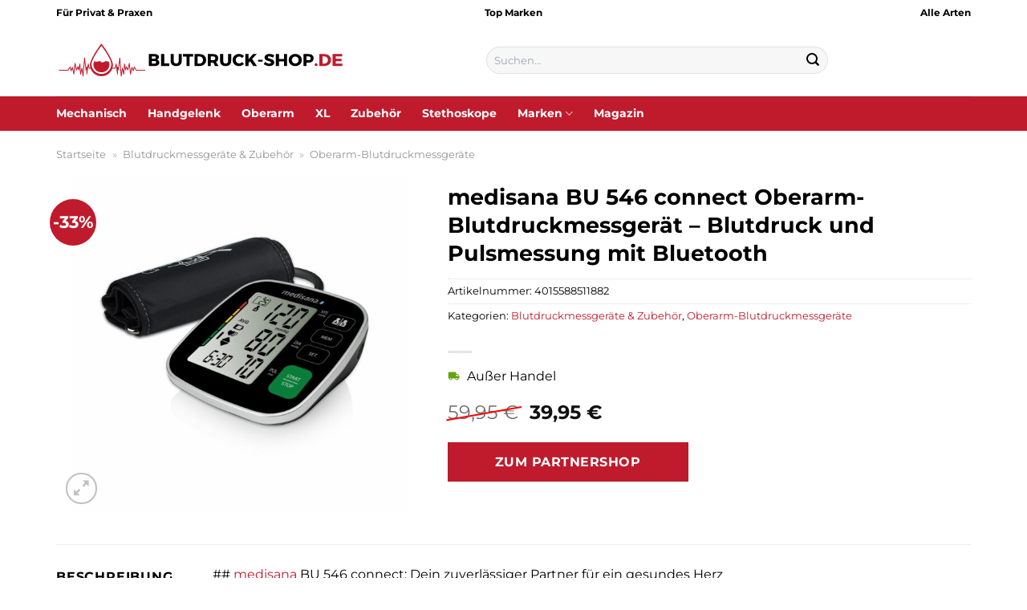

--- FILE ---
content_type: text/html; charset=UTF-8
request_url: https://www.blutdruck-shop.de/medisana-bu-546-connect-oberarm-blutdruckmessgeraet-blutdruck-und-pulsmessung-mit-bluetooth/
body_size: 30109
content:
<!DOCTYPE html>
<html lang="de" class="loading-site no-js">
<head><meta charset="UTF-8" /><script>if(navigator.userAgent.match(/MSIE|Internet Explorer/i)||navigator.userAgent.match(/Trident\/7\..*?rv:11/i)){var href=document.location.href;if(!href.match(/[?&]nowprocket/)){if(href.indexOf("?")==-1){if(href.indexOf("#")==-1){document.location.href=href+"?nowprocket=1"}else{document.location.href=href.replace("#","?nowprocket=1#")}}else{if(href.indexOf("#")==-1){document.location.href=href+"&nowprocket=1"}else{document.location.href=href.replace("#","&nowprocket=1#")}}}}</script><script>class RocketLazyLoadScripts{constructor(){this.v="1.2.4",this.triggerEvents=["keydown","mousedown","mousemove","touchmove","touchstart","touchend","wheel"],this.userEventHandler=this._triggerListener.bind(this),this.touchStartHandler=this._onTouchStart.bind(this),this.touchMoveHandler=this._onTouchMove.bind(this),this.touchEndHandler=this._onTouchEnd.bind(this),this.clickHandler=this._onClick.bind(this),this.interceptedClicks=[],window.addEventListener("pageshow",t=>{this.persisted=t.persisted}),window.addEventListener("DOMContentLoaded",()=>{this._preconnect3rdParties()}),this.delayedScripts={normal:[],async:[],defer:[]},this.trash=[],this.allJQueries=[]}_addUserInteractionListener(t){if(document.hidden){t._triggerListener();return}this.triggerEvents.forEach(e=>window.addEventListener(e,t.userEventHandler,{passive:!0})),window.addEventListener("touchstart",t.touchStartHandler,{passive:!0}),window.addEventListener("mousedown",t.touchStartHandler),document.addEventListener("visibilitychange",t.userEventHandler)}_removeUserInteractionListener(){this.triggerEvents.forEach(t=>window.removeEventListener(t,this.userEventHandler,{passive:!0})),document.removeEventListener("visibilitychange",this.userEventHandler)}_onTouchStart(t){"HTML"!==t.target.tagName&&(window.addEventListener("touchend",this.touchEndHandler),window.addEventListener("mouseup",this.touchEndHandler),window.addEventListener("touchmove",this.touchMoveHandler,{passive:!0}),window.addEventListener("mousemove",this.touchMoveHandler),t.target.addEventListener("click",this.clickHandler),this._renameDOMAttribute(t.target,"onclick","rocket-onclick"),this._pendingClickStarted())}_onTouchMove(t){window.removeEventListener("touchend",this.touchEndHandler),window.removeEventListener("mouseup",this.touchEndHandler),window.removeEventListener("touchmove",this.touchMoveHandler,{passive:!0}),window.removeEventListener("mousemove",this.touchMoveHandler),t.target.removeEventListener("click",this.clickHandler),this._renameDOMAttribute(t.target,"rocket-onclick","onclick"),this._pendingClickFinished()}_onTouchEnd(){window.removeEventListener("touchend",this.touchEndHandler),window.removeEventListener("mouseup",this.touchEndHandler),window.removeEventListener("touchmove",this.touchMoveHandler,{passive:!0}),window.removeEventListener("mousemove",this.touchMoveHandler)}_onClick(t){t.target.removeEventListener("click",this.clickHandler),this._renameDOMAttribute(t.target,"rocket-onclick","onclick"),this.interceptedClicks.push(t),t.preventDefault(),t.stopPropagation(),t.stopImmediatePropagation(),this._pendingClickFinished()}_replayClicks(){window.removeEventListener("touchstart",this.touchStartHandler,{passive:!0}),window.removeEventListener("mousedown",this.touchStartHandler),this.interceptedClicks.forEach(t=>{t.target.dispatchEvent(new MouseEvent("click",{view:t.view,bubbles:!0,cancelable:!0}))})}_waitForPendingClicks(){return new Promise(t=>{this._isClickPending?this._pendingClickFinished=t:t()})}_pendingClickStarted(){this._isClickPending=!0}_pendingClickFinished(){this._isClickPending=!1}_renameDOMAttribute(t,e,r){t.hasAttribute&&t.hasAttribute(e)&&(event.target.setAttribute(r,event.target.getAttribute(e)),event.target.removeAttribute(e))}_triggerListener(){this._removeUserInteractionListener(this),"loading"===document.readyState?document.addEventListener("DOMContentLoaded",this._loadEverythingNow.bind(this)):this._loadEverythingNow()}_preconnect3rdParties(){let t=[];document.querySelectorAll("script[type=rocketlazyloadscript][data-rocket-src]").forEach(e=>{let r=e.getAttribute("data-rocket-src");if(r&&0!==r.indexOf("data:")){0===r.indexOf("//")&&(r=location.protocol+r);try{let i=new URL(r).origin;i!==location.origin&&t.push({src:i,crossOrigin:e.crossOrigin||"module"===e.getAttribute("data-rocket-type")})}catch(n){}}}),t=[...new Map(t.map(t=>[JSON.stringify(t),t])).values()],this._batchInjectResourceHints(t,"preconnect")}async _loadEverythingNow(){this.lastBreath=Date.now(),this._delayEventListeners(),this._delayJQueryReady(this),this._handleDocumentWrite(),this._registerAllDelayedScripts(),this._preloadAllScripts(),await this._loadScriptsFromList(this.delayedScripts.normal),await this._loadScriptsFromList(this.delayedScripts.defer),await this._loadScriptsFromList(this.delayedScripts.async);try{await this._triggerDOMContentLoaded(),await this._pendingWebpackRequests(this),await this._triggerWindowLoad()}catch(t){console.error(t)}window.dispatchEvent(new Event("rocket-allScriptsLoaded")),this._waitForPendingClicks().then(()=>{this._replayClicks()}),this._emptyTrash()}_registerAllDelayedScripts(){document.querySelectorAll("script[type=rocketlazyloadscript]").forEach(t=>{t.hasAttribute("data-rocket-src")?t.hasAttribute("async")&&!1!==t.async?this.delayedScripts.async.push(t):t.hasAttribute("defer")&&!1!==t.defer||"module"===t.getAttribute("data-rocket-type")?this.delayedScripts.defer.push(t):this.delayedScripts.normal.push(t):this.delayedScripts.normal.push(t)})}async _transformScript(t){if(await this._littleBreath(),!0===t.noModule&&"noModule"in HTMLScriptElement.prototype){t.setAttribute("data-rocket-status","skipped");return}return new Promise(navigator.userAgent.indexOf("Firefox/")>0||""===navigator.vendor?e=>{let r=document.createElement("script");[...t.attributes].forEach(t=>{let e=t.nodeName;"type"!==e&&("data-rocket-type"===e&&(e="type"),"data-rocket-src"===e&&(e="src"),r.setAttribute(e,t.nodeValue))}),t.text&&(r.text=t.text),r.hasAttribute("src")?(r.addEventListener("load",e),r.addEventListener("error",e)):(r.text=t.text,e());try{t.parentNode.replaceChild(r,t)}catch(i){e()}}:e=>{function r(){t.setAttribute("data-rocket-status","failed"),e()}try{let i=t.getAttribute("data-rocket-type"),n=t.getAttribute("data-rocket-src");i?(t.type=i,t.removeAttribute("data-rocket-type")):t.removeAttribute("type"),t.addEventListener("load",function r(){t.setAttribute("data-rocket-status","executed"),e()}),t.addEventListener("error",r),n?(t.removeAttribute("data-rocket-src"),t.src=n):t.src="data:text/javascript;base64,"+window.btoa(unescape(encodeURIComponent(t.text)))}catch(s){r()}})}async _loadScriptsFromList(t){let e=t.shift();return e&&e.isConnected?(await this._transformScript(e),this._loadScriptsFromList(t)):Promise.resolve()}_preloadAllScripts(){this._batchInjectResourceHints([...this.delayedScripts.normal,...this.delayedScripts.defer,...this.delayedScripts.async],"preload")}_batchInjectResourceHints(t,e){var r=document.createDocumentFragment();t.forEach(t=>{let i=t.getAttribute&&t.getAttribute("data-rocket-src")||t.src;if(i){let n=document.createElement("link");n.href=i,n.rel=e,"preconnect"!==e&&(n.as="script"),t.getAttribute&&"module"===t.getAttribute("data-rocket-type")&&(n.crossOrigin=!0),t.crossOrigin&&(n.crossOrigin=t.crossOrigin),t.integrity&&(n.integrity=t.integrity),r.appendChild(n),this.trash.push(n)}}),document.head.appendChild(r)}_delayEventListeners(){let t={};function e(e,r){!function e(r){!t[r]&&(t[r]={originalFunctions:{add:r.addEventListener,remove:r.removeEventListener},eventsToRewrite:[]},r.addEventListener=function(){arguments[0]=i(arguments[0]),t[r].originalFunctions.add.apply(r,arguments)},r.removeEventListener=function(){arguments[0]=i(arguments[0]),t[r].originalFunctions.remove.apply(r,arguments)});function i(e){return t[r].eventsToRewrite.indexOf(e)>=0?"rocket-"+e:e}}(e),t[e].eventsToRewrite.push(r)}function r(t,e){let r=t[e];Object.defineProperty(t,e,{get:()=>r||function(){},set(i){t["rocket"+e]=r=i}})}e(document,"DOMContentLoaded"),e(window,"DOMContentLoaded"),e(window,"load"),e(window,"pageshow"),e(document,"readystatechange"),r(document,"onreadystatechange"),r(window,"onload"),r(window,"onpageshow")}_delayJQueryReady(t){let e;function r(t){return t.split(" ").map(t=>"load"===t||0===t.indexOf("load.")?"rocket-jquery-load":t).join(" ")}function i(i){if(i&&i.fn&&!t.allJQueries.includes(i)){i.fn.ready=i.fn.init.prototype.ready=function(e){return t.domReadyFired?e.bind(document)(i):document.addEventListener("rocket-DOMContentLoaded",()=>e.bind(document)(i)),i([])};let n=i.fn.on;i.fn.on=i.fn.init.prototype.on=function(){return this[0]===window&&("string"==typeof arguments[0]||arguments[0]instanceof String?arguments[0]=r(arguments[0]):"object"==typeof arguments[0]&&Object.keys(arguments[0]).forEach(t=>{let e=arguments[0][t];delete arguments[0][t],arguments[0][r(t)]=e})),n.apply(this,arguments),this},t.allJQueries.push(i)}e=i}i(window.jQuery),Object.defineProperty(window,"jQuery",{get:()=>e,set(t){i(t)}})}async _pendingWebpackRequests(t){let e=document.querySelector("script[data-webpack]");async function r(){return new Promise(t=>{e.addEventListener("load",t),e.addEventListener("error",t)})}e&&(await r(),await t._requestAnimFrame(),await t._pendingWebpackRequests(t))}async _triggerDOMContentLoaded(){this.domReadyFired=!0,await this._littleBreath(),document.dispatchEvent(new Event("rocket-DOMContentLoaded")),await this._littleBreath(),window.dispatchEvent(new Event("rocket-DOMContentLoaded")),await this._littleBreath(),document.dispatchEvent(new Event("rocket-readystatechange")),await this._littleBreath(),document.rocketonreadystatechange&&document.rocketonreadystatechange()}async _triggerWindowLoad(){await this._littleBreath(),window.dispatchEvent(new Event("rocket-load")),await this._littleBreath(),window.rocketonload&&window.rocketonload(),await this._littleBreath(),this.allJQueries.forEach(t=>t(window).trigger("rocket-jquery-load")),await this._littleBreath();let t=new Event("rocket-pageshow");t.persisted=this.persisted,window.dispatchEvent(t),await this._littleBreath(),window.rocketonpageshow&&window.rocketonpageshow({persisted:this.persisted})}_handleDocumentWrite(){let t=new Map;document.write=document.writeln=function(e){let r=document.currentScript;r||console.error("WPRocket unable to document.write this: "+e);let i=document.createRange(),n=r.parentElement,s=t.get(r);void 0===s&&(s=r.nextSibling,t.set(r,s));let a=document.createDocumentFragment();i.setStart(a,0),a.appendChild(i.createContextualFragment(e)),n.insertBefore(a,s)}}async _littleBreath(){Date.now()-this.lastBreath>45&&(await this._requestAnimFrame(),this.lastBreath=Date.now())}async _requestAnimFrame(){return document.hidden?new Promise(t=>setTimeout(t)):new Promise(t=>requestAnimationFrame(t))}_emptyTrash(){this.trash.forEach(t=>t.remove())}static run(){let t=new RocketLazyLoadScripts;t._addUserInteractionListener(t)}}RocketLazyLoadScripts.run();</script>
	
	<link rel="profile" href="http://gmpg.org/xfn/11" />
	<link rel="pingback" href="https://www.blutdruck-shop.de/xmlrpc.php" />

	<script type="rocketlazyloadscript">(function(html){html.className = html.className.replace(/\bno-js\b/,'js')})(document.documentElement);</script>
<meta name='robots' content='index, follow, max-image-preview:large, max-snippet:-1, max-video-preview:-1' />
<link rel="preload" href="https://www.blutdruck-shop.de/wp-content/plugins/rate-my-post/public/css/fonts/ratemypost.ttf" type="font/ttf" as="font" crossorigin="anonymous"><meta name="viewport" content="width=device-width, initial-scale=1" />
	<!-- This site is optimized with the Yoast SEO plugin v26.8 - https://yoast.com/product/yoast-seo-wordpress/ -->
	<title>medisana BU 546 connect Oberarm-Blutdruckmessgerät - Blutdruck und Pulsmessung mit Bluetooth online hier kaufen im Blutdruck-Shop.de</title>
	<meta name="description" content="Hier im Blutdruck-Shop.de sehr günstig und online medisana BU 546 connect Oberarm-Blutdruckmessgerät - Blutdruck und Pulsmessung mit Bluetooth kaufen ✓ täglicher &amp; versicherter Versand ✓" />
	<link rel="canonical" href="https://www.blutdruck-shop.de/medisana-bu-546-connect-oberarm-blutdruckmessgeraet-blutdruck-und-pulsmessung-mit-bluetooth/" />
	<meta property="og:locale" content="de_DE" />
	<meta property="og:type" content="article" />
	<meta property="og:title" content="medisana BU 546 connect Oberarm-Blutdruckmessgerät - Blutdruck und Pulsmessung mit Bluetooth online hier kaufen im Blutdruck-Shop.de" />
	<meta property="og:description" content="Hier im Blutdruck-Shop.de sehr günstig und online medisana BU 546 connect Oberarm-Blutdruckmessgerät - Blutdruck und Pulsmessung mit Bluetooth kaufen ✓ täglicher &amp; versicherter Versand ✓" />
	<meta property="og:url" content="https://www.blutdruck-shop.de/medisana-bu-546-connect-oberarm-blutdruckmessgeraet-blutdruck-und-pulsmessung-mit-bluetooth/" />
	<meta property="og:site_name" content="Blutdruck-Shop.de" />
	<meta property="article:modified_time" content="2025-05-02T12:41:32+00:00" />
	<meta property="og:image" content="https://www.blutdruck-shop.de/wp-content/uploads/2023/09/bd5f1699592f440a8910db232bc43455.jpeg" />
	<meta property="og:image:width" content="1500" />
	<meta property="og:image:height" content="1500" />
	<meta property="og:image:type" content="image/jpeg" />
	<meta name="twitter:card" content="summary_large_image" />
	<meta name="twitter:label1" content="Geschätzte Lesezeit" />
	<meta name="twitter:data1" content="5 Minuten" />
	<script type="application/ld+json" class="yoast-schema-graph">{"@context":"https://schema.org","@graph":[{"@type":"WebPage","@id":"https://www.blutdruck-shop.de/medisana-bu-546-connect-oberarm-blutdruckmessgeraet-blutdruck-und-pulsmessung-mit-bluetooth/","url":"https://www.blutdruck-shop.de/medisana-bu-546-connect-oberarm-blutdruckmessgeraet-blutdruck-und-pulsmessung-mit-bluetooth/","name":"medisana BU 546 connect Oberarm-Blutdruckmessgerät - Blutdruck und Pulsmessung mit Bluetooth online hier kaufen im Blutdruck-Shop.de","isPartOf":{"@id":"https://www.blutdruck-shop.de/#website"},"primaryImageOfPage":{"@id":"https://www.blutdruck-shop.de/medisana-bu-546-connect-oberarm-blutdruckmessgeraet-blutdruck-und-pulsmessung-mit-bluetooth/#primaryimage"},"image":{"@id":"https://www.blutdruck-shop.de/medisana-bu-546-connect-oberarm-blutdruckmessgeraet-blutdruck-und-pulsmessung-mit-bluetooth/#primaryimage"},"thumbnailUrl":"https://www.blutdruck-shop.de/wp-content/uploads/2023/09/bd5f1699592f440a8910db232bc43455.jpeg","datePublished":"2023-09-11T15:09:27+00:00","dateModified":"2025-05-02T12:41:32+00:00","description":"Hier im Blutdruck-Shop.de sehr günstig und online medisana BU 546 connect Oberarm-Blutdruckmessgerät - Blutdruck und Pulsmessung mit Bluetooth kaufen ✓ täglicher & versicherter Versand ✓","breadcrumb":{"@id":"https://www.blutdruck-shop.de/medisana-bu-546-connect-oberarm-blutdruckmessgeraet-blutdruck-und-pulsmessung-mit-bluetooth/#breadcrumb"},"inLanguage":"de","potentialAction":[{"@type":"ReadAction","target":["https://www.blutdruck-shop.de/medisana-bu-546-connect-oberarm-blutdruckmessgeraet-blutdruck-und-pulsmessung-mit-bluetooth/"]}]},{"@type":"ImageObject","inLanguage":"de","@id":"https://www.blutdruck-shop.de/medisana-bu-546-connect-oberarm-blutdruckmessgeraet-blutdruck-und-pulsmessung-mit-bluetooth/#primaryimage","url":"https://www.blutdruck-shop.de/wp-content/uploads/2023/09/bd5f1699592f440a8910db232bc43455.jpeg","contentUrl":"https://www.blutdruck-shop.de/wp-content/uploads/2023/09/bd5f1699592f440a8910db232bc43455.jpeg","width":1500,"height":1500,"caption":"medisana BU 546 connect Oberarm-Blutdruckmessgerät - Blutdruck und Pulsmessung mit Bluetooth"},{"@type":"BreadcrumbList","@id":"https://www.blutdruck-shop.de/medisana-bu-546-connect-oberarm-blutdruckmessgeraet-blutdruck-und-pulsmessung-mit-bluetooth/#breadcrumb","itemListElement":[{"@type":"ListItem","position":1,"name":"Startseite","item":"https://www.blutdruck-shop.de/"},{"@type":"ListItem","position":2,"name":"Shop","item":"https://www.blutdruck-shop.de/shop/"},{"@type":"ListItem","position":3,"name":"medisana BU 546 connect Oberarm-Blutdruckmessgerät &#8211; Blutdruck und Pulsmessung mit Bluetooth"}]},{"@type":"WebSite","@id":"https://www.blutdruck-shop.de/#website","url":"https://www.blutdruck-shop.de/","name":"Blutdruck-Shop.de","description":"Blutdruckmessgeräte online kaufen","publisher":{"@id":"https://www.blutdruck-shop.de/#organization"},"potentialAction":[{"@type":"SearchAction","target":{"@type":"EntryPoint","urlTemplate":"https://www.blutdruck-shop.de/?s={search_term_string}"},"query-input":{"@type":"PropertyValueSpecification","valueRequired":true,"valueName":"search_term_string"}}],"inLanguage":"de"},{"@type":"Organization","@id":"https://www.blutdruck-shop.de/#organization","name":"Blutdruck-Shop.de","url":"https://www.blutdruck-shop.de/","logo":{"@type":"ImageObject","inLanguage":"de","@id":"https://www.blutdruck-shop.de/#/schema/logo/image/","url":"https://www.blutdruck-shop.de/wp-content/uploads/2023/09/blutdruck-shop-de-logo.svg","contentUrl":"https://www.blutdruck-shop.de/wp-content/uploads/2023/09/blutdruck-shop-de-logo.svg","width":1,"height":1,"caption":"Blutdruck-Shop.de"},"image":{"@id":"https://www.blutdruck-shop.de/#/schema/logo/image/"}}]}</script>
	<!-- / Yoast SEO plugin. -->


<link rel='dns-prefetch' href='//capi-automation.s3.us-east-2.amazonaws.com' />

<link rel='prefetch' href='https://www.blutdruck-shop.de/wp-content/themes/flatsome/assets/js/flatsome.js?ver=a0a7aee297766598a20e' />
<link rel='prefetch' href='https://www.blutdruck-shop.de/wp-content/themes/flatsome/assets/js/chunk.slider.js?ver=3.18.6' />
<link rel='prefetch' href='https://www.blutdruck-shop.de/wp-content/themes/flatsome/assets/js/chunk.popups.js?ver=3.18.6' />
<link rel='prefetch' href='https://www.blutdruck-shop.de/wp-content/themes/flatsome/assets/js/chunk.tooltips.js?ver=3.18.6' />
<link rel='prefetch' href='https://www.blutdruck-shop.de/wp-content/themes/flatsome/assets/js/woocommerce.js?ver=49415fe6a9266f32f1f2' />
<style id='wp-img-auto-sizes-contain-inline-css' type='text/css'>
img:is([sizes=auto i],[sizes^="auto," i]){contain-intrinsic-size:3000px 1500px}
/*# sourceURL=wp-img-auto-sizes-contain-inline-css */
</style>
<link data-minify="1" rel='stylesheet' id='maintenanceLayer-css' href='https://www.blutdruck-shop.de/wp-content/cache/min/1/wp-content/plugins/dailylead_maintenance/css/layer.css?ver=1765709005' type='text/css' media='all' />
<link data-minify="1" rel='stylesheet' id='rate-my-post-css' href='https://www.blutdruck-shop.de/wp-content/cache/min/1/wp-content/plugins/rate-my-post/public/css/rate-my-post.css?ver=1765709005' type='text/css' media='all' />
<style id='rate-my-post-inline-css' type='text/css'>
.rmp-widgets-container p {  font-size: 12px;}.rmp-rating-widget .rmp-icon--ratings {  font-size: 12px;}
/*# sourceURL=rate-my-post-inline-css */
</style>
<link rel='stylesheet' id='photoswipe-css' href='https://www.blutdruck-shop.de/wp-content/plugins/woocommerce/assets/css/photoswipe/photoswipe.min.css?ver=9.4.4' type='text/css' media='all' />
<link rel='stylesheet' id='photoswipe-default-skin-css' href='https://www.blutdruck-shop.de/wp-content/plugins/woocommerce/assets/css/photoswipe/default-skin/default-skin.min.css?ver=9.4.4' type='text/css' media='all' />
<style id='woocommerce-inline-inline-css' type='text/css'>
.woocommerce form .form-row .required { visibility: visible; }
/*# sourceURL=woocommerce-inline-inline-css */
</style>
<link rel='stylesheet' id='ez-toc-css' href='https://www.blutdruck-shop.de/wp-content/plugins/easy-table-of-contents/assets/css/screen.min.css?ver=2.0.80' type='text/css' media='all' />
<style id='ez-toc-inline-css' type='text/css'>
div#ez-toc-container .ez-toc-title {font-size: 120%;}div#ez-toc-container .ez-toc-title {font-weight: 500;}div#ez-toc-container ul li , div#ez-toc-container ul li a {font-size: 95%;}div#ez-toc-container ul li , div#ez-toc-container ul li a {font-weight: 500;}div#ez-toc-container nav ul ul li {font-size: 90%;}div#ez-toc-container {background: #fff;border: 1px solid #000000;}div#ez-toc-container p.ez-toc-title , #ez-toc-container .ez_toc_custom_title_icon , #ez-toc-container .ez_toc_custom_toc_icon {color: #000000;}div#ez-toc-container ul.ez-toc-list a {color: #000000;}div#ez-toc-container ul.ez-toc-list a:hover {color: #000000;}div#ez-toc-container ul.ez-toc-list a:visited {color: #000000;}.ez-toc-counter nav ul li a::before {color: ;}.ez-toc-box-title {font-weight: bold; margin-bottom: 10px; text-align: center; text-transform: uppercase; letter-spacing: 1px; color: #666; padding-bottom: 5px;position:absolute;top:-4%;left:5%;background-color: inherit;transition: top 0.3s ease;}.ez-toc-box-title.toc-closed {top:-25%;}
.ez-toc-container-direction {direction: ltr;}.ez-toc-counter ul{counter-reset: item ;}.ez-toc-counter nav ul li a::before {content: counters(item, '.', decimal) '. ';display: inline-block;counter-increment: item;flex-grow: 0;flex-shrink: 0;margin-right: .2em; float: left; }.ez-toc-widget-direction {direction: ltr;}.ez-toc-widget-container ul{counter-reset: item ;}.ez-toc-widget-container nav ul li a::before {content: counters(item, '.', decimal) '. ';display: inline-block;counter-increment: item;flex-grow: 0;flex-shrink: 0;margin-right: .2em; float: left; }
/*# sourceURL=ez-toc-inline-css */
</style>
<link data-minify="1" rel='stylesheet' id='flatsome-main-css' href='https://www.blutdruck-shop.de/wp-content/cache/min/1/wp-content/themes/flatsome/assets/css/flatsome.css?ver=1765709005' type='text/css' media='all' />
<style id='flatsome-main-inline-css' type='text/css'>
@font-face {
				font-family: "fl-icons";
				font-display: block;
				src: url(https://www.blutdruck-shop.de/wp-content/themes/flatsome/assets/css/icons/fl-icons.eot?v=3.18.6);
				src:
					url(https://www.blutdruck-shop.de/wp-content/themes/flatsome/assets/css/icons/fl-icons.eot#iefix?v=3.18.6) format("embedded-opentype"),
					url(https://www.blutdruck-shop.de/wp-content/themes/flatsome/assets/css/icons/fl-icons.woff2?v=3.18.6) format("woff2"),
					url(https://www.blutdruck-shop.de/wp-content/themes/flatsome/assets/css/icons/fl-icons.ttf?v=3.18.6) format("truetype"),
					url(https://www.blutdruck-shop.de/wp-content/themes/flatsome/assets/css/icons/fl-icons.woff?v=3.18.6) format("woff"),
					url(https://www.blutdruck-shop.de/wp-content/themes/flatsome/assets/css/icons/fl-icons.svg?v=3.18.6#fl-icons) format("svg");
			}
/*# sourceURL=flatsome-main-inline-css */
</style>
<link data-minify="1" rel='stylesheet' id='flatsome-shop-css' href='https://www.blutdruck-shop.de/wp-content/cache/min/1/wp-content/themes/flatsome/assets/css/flatsome-shop.css?ver=1765709005' type='text/css' media='all' />
<script data-minify="1" type="text/javascript" src="https://www.blutdruck-shop.de/wp-content/cache/min/1/wp-content/plugins/dailylead_maintenance/js/layerShow.js?ver=1765709005" id="maintenanceLayerShow-js" defer></script>
<script data-minify="1" type="text/javascript" src="https://www.blutdruck-shop.de/wp-content/cache/min/1/wp-content/plugins/dailylead_maintenance/js/layer.js?ver=1765709005" id="maintenanceLayer-js" defer></script>
<script type="rocketlazyloadscript" data-rocket-type="text/javascript" data-rocket-src="https://www.blutdruck-shop.de/wp-includes/js/jquery/jquery.min.js?ver=3.7.1" id="jquery-core-js" defer></script>
<script type="rocketlazyloadscript" data-rocket-type="text/javascript" data-rocket-src="https://www.blutdruck-shop.de/wp-content/plugins/woocommerce/assets/js/jquery-blockui/jquery.blockUI.min.js?ver=2.7.0-wc.9.4.4" id="jquery-blockui-js" data-wp-strategy="defer" defer></script>
<script type="text/javascript" id="wc-add-to-cart-js-extra">
/* <![CDATA[ */
var wc_add_to_cart_params = {"ajax_url":"/wp-admin/admin-ajax.php","wc_ajax_url":"/?wc-ajax=%%endpoint%%","i18n_view_cart":"Warenkorb anzeigen","cart_url":"https://www.blutdruck-shop.de","is_cart":"","cart_redirect_after_add":"no"};
//# sourceURL=wc-add-to-cart-js-extra
/* ]]> */
</script>
<script type="rocketlazyloadscript" data-rocket-type="text/javascript" data-rocket-src="https://www.blutdruck-shop.de/wp-content/plugins/woocommerce/assets/js/frontend/add-to-cart.min.js?ver=9.4.4" id="wc-add-to-cart-js" defer="defer" data-wp-strategy="defer"></script>
<script type="rocketlazyloadscript" data-rocket-type="text/javascript" data-rocket-src="https://www.blutdruck-shop.de/wp-content/plugins/woocommerce/assets/js/photoswipe/photoswipe.min.js?ver=4.1.1-wc.9.4.4" id="photoswipe-js" defer="defer" data-wp-strategy="defer"></script>
<script type="rocketlazyloadscript" data-rocket-type="text/javascript" data-rocket-src="https://www.blutdruck-shop.de/wp-content/plugins/woocommerce/assets/js/photoswipe/photoswipe-ui-default.min.js?ver=4.1.1-wc.9.4.4" id="photoswipe-ui-default-js" defer="defer" data-wp-strategy="defer"></script>
<script type="text/javascript" id="wc-single-product-js-extra">
/* <![CDATA[ */
var wc_single_product_params = {"i18n_required_rating_text":"Bitte w\u00e4hle eine Bewertung","review_rating_required":"yes","flexslider":{"rtl":false,"animation":"slide","smoothHeight":true,"directionNav":false,"controlNav":"thumbnails","slideshow":false,"animationSpeed":500,"animationLoop":false,"allowOneSlide":false},"zoom_enabled":"","zoom_options":[],"photoswipe_enabled":"1","photoswipe_options":{"shareEl":false,"closeOnScroll":false,"history":false,"hideAnimationDuration":0,"showAnimationDuration":0},"flexslider_enabled":""};
//# sourceURL=wc-single-product-js-extra
/* ]]> */
</script>
<script type="rocketlazyloadscript" data-rocket-type="text/javascript" data-rocket-src="https://www.blutdruck-shop.de/wp-content/plugins/woocommerce/assets/js/frontend/single-product.min.js?ver=9.4.4" id="wc-single-product-js" defer="defer" data-wp-strategy="defer"></script>
<script type="rocketlazyloadscript" data-rocket-type="text/javascript" data-rocket-src="https://www.blutdruck-shop.de/wp-content/plugins/woocommerce/assets/js/js-cookie/js.cookie.min.js?ver=2.1.4-wc.9.4.4" id="js-cookie-js" data-wp-strategy="defer" defer></script>
<style>.woocommerce-product-gallery{ opacity: 1 !important; }</style><script type="rocketlazyloadscript">
  var _paq = window._paq = window._paq || [];
  /* tracker methods like "setCustomDimension" should be called before "trackPageView" */
  _paq.push(['trackPageView']);
  _paq.push(['enableLinkTracking']);
  (function() {
    var u="https://stats.dailylead.de/";
    _paq.push(['setTrackerUrl', u+'matomo.php']);
    _paq.push(['setSiteId', '154']);
    var d=document, g=d.createElement('script'), s=d.getElementsByTagName('script')[0];
    g.async=true; g.src=u+'matomo.js'; s.parentNode.insertBefore(g,s);
  })();
</script>
<script type="rocketlazyloadscript" data-minify="1" data-host="https://digistats.de" data-dnt="false" data-rocket-src="https://www.blutdruck-shop.de/wp-content/cache/min/1/js/script.js?ver=1765709006" id="ZwSg9rf6GA" async defer></script>
<script type="rocketlazyloadscript">
!function(f,b,e,v,n,t,s)
{if(f.fbq)return;n=f.fbq=function(){n.callMethod?
n.callMethod.apply(n,arguments):n.queue.push(arguments)};
if(!f._fbq)f._fbq=n;n.push=n;n.loaded=!0;n.version='2.0';
n.queue=[];t=b.createElement(e);t.async=!0;
t.src=v;s=b.getElementsByTagName(e)[0];
s.parentNode.insertBefore(t,s)}(window, document,'script',
'https://connect.facebook.net/en_US/fbevents.js');
fbq('init', '1321316131851427');
fbq('track', 'PageView');
</script>
<noscript><img height="1" width="1" style="display:none"
src="https://www.facebook.com/tr?id=1321316131851427&ev=PageView&noscript=1"
/></noscript>	<noscript><style>.woocommerce-product-gallery{ opacity: 1 !important; }</style></noscript>
				<script type="rocketlazyloadscript" data-rocket-type="text/javascript">
				!function(f,b,e,v,n,t,s){if(f.fbq)return;n=f.fbq=function(){n.callMethod?
					n.callMethod.apply(n,arguments):n.queue.push(arguments)};if(!f._fbq)f._fbq=n;
					n.push=n;n.loaded=!0;n.version='2.0';n.queue=[];t=b.createElement(e);t.async=!0;
					t.src=v;s=b.getElementsByTagName(e)[0];s.parentNode.insertBefore(t,s)}(window,
					document,'script','https://connect.facebook.net/en_US/fbevents.js');
			</script>
			<!-- WooCommerce Facebook Integration Begin -->
			<script type="rocketlazyloadscript" data-rocket-type="text/javascript">

				fbq('init', '1321316131851427', {}, {
    "agent": "woocommerce_0-9.4.4-3.5.15"
});

				document.addEventListener( 'DOMContentLoaded', function() {
					// Insert placeholder for events injected when a product is added to the cart through AJAX.
					document.body.insertAdjacentHTML( 'beforeend', '<div class=\"wc-facebook-pixel-event-placeholder\"></div>' );
				}, false );

			</script>
			<!-- WooCommerce Facebook Integration End -->
			<style class='wp-fonts-local' type='text/css'>
@font-face{font-family:Inter;font-style:normal;font-weight:300 900;font-display:fallback;src:url('https://www.blutdruck-shop.de/wp-content/plugins/woocommerce/assets/fonts/Inter-VariableFont_slnt,wght.woff2') format('woff2');font-stretch:normal;}
@font-face{font-family:Cardo;font-style:normal;font-weight:400;font-display:fallback;src:url('https://www.blutdruck-shop.de/wp-content/plugins/woocommerce/assets/fonts/cardo_normal_400.woff2') format('woff2');}
</style>
<link rel="icon" href="https://www.blutdruck-shop.de/wp-content/uploads/2023/09/cropped-blutdruck-shop-de-favicon-32x32.png" sizes="32x32" />
<link rel="icon" href="https://www.blutdruck-shop.de/wp-content/uploads/2023/09/cropped-blutdruck-shop-de-favicon-192x192.png" sizes="192x192" />
<link rel="apple-touch-icon" href="https://www.blutdruck-shop.de/wp-content/uploads/2023/09/cropped-blutdruck-shop-de-favicon-180x180.png" />
<meta name="msapplication-TileImage" content="https://www.blutdruck-shop.de/wp-content/uploads/2023/09/cropped-blutdruck-shop-de-favicon-270x270.png" />
<style id="custom-css" type="text/css">:root {--primary-color: #bf1b2c;--fs-color-primary: #bf1b2c;--fs-color-secondary: #bf1b2c;--fs-color-success: #7a9c59;--fs-color-alert: #b20000;--fs-experimental-link-color: #bf1b2c;--fs-experimental-link-color-hover: #000000;}.tooltipster-base {--tooltip-color: #fff;--tooltip-bg-color: #000;}.off-canvas-right .mfp-content, .off-canvas-left .mfp-content {--drawer-width: 300px;}.off-canvas .mfp-content.off-canvas-cart {--drawer-width: 360px;}.container-width, .full-width .ubermenu-nav, .container, .row{max-width: 1170px}.row.row-collapse{max-width: 1140px}.row.row-small{max-width: 1162.5px}.row.row-large{max-width: 1200px}.header-main{height: 90px}#logo img{max-height: 90px}#logo{width:360px;}.header-top{min-height: 30px}.transparent .header-main{height: 90px}.transparent #logo img{max-height: 90px}.has-transparent + .page-title:first-of-type,.has-transparent + #main > .page-title,.has-transparent + #main > div > .page-title,.has-transparent + #main .page-header-wrapper:first-of-type .page-title{padding-top: 170px;}.header.show-on-scroll,.stuck .header-main{height:70px!important}.stuck #logo img{max-height: 70px!important}.search-form{ width: 55%;}.header-bottom {background-color: #bf1b2c}@media (max-width: 549px) {.header-main{height: 70px}#logo img{max-height: 70px}}.header-top{background-color:#ffffff!important;}body{color: #000000}h1,h2,h3,h4,h5,h6,.heading-font{color: #000000;}body{font-size: 100%;}@media screen and (max-width: 549px){body{font-size: 100%;}}body{font-family: Montserrat, sans-serif;}body {font-weight: 400;font-style: normal;}.nav > li > a {font-family: Montserrat, sans-serif;}.mobile-sidebar-levels-2 .nav > li > ul > li > a {font-family: Montserrat, sans-serif;}.nav > li > a,.mobile-sidebar-levels-2 .nav > li > ul > li > a {font-weight: 700;font-style: normal;}h1,h2,h3,h4,h5,h6,.heading-font, .off-canvas-center .nav-sidebar.nav-vertical > li > a{font-family: Montserrat, sans-serif;}h1,h2,h3,h4,h5,h6,.heading-font,.banner h1,.banner h2 {font-weight: 700;font-style: normal;}.alt-font{font-family: "Dancing Script", sans-serif;}.alt-font {font-weight: 400!important;font-style: normal!important;}.header:not(.transparent) .header-bottom-nav.nav > li > a{color: #ffffff;}.widget:where(:not(.widget_shopping_cart)) a{color: #000000;}.widget:where(:not(.widget_shopping_cart)) a:hover{color: #bf1b2c;}.widget .tagcloud a:hover{border-color: #bf1b2c; background-color: #bf1b2c;}.has-equal-box-heights .box-image {padding-top: 100%;}@media screen and (min-width: 550px){.products .box-vertical .box-image{min-width: 300px!important;width: 300px!important;}}.absolute-footer, html{background-color: #ffffff}.page-title-small + main .product-container > .row{padding-top:0;}.nav-vertical-fly-out > li + li {border-top-width: 1px; border-top-style: solid;}/* Custom CSS */.header-vertical-menu__fly-out .current-dropdown.menu-item .nav-dropdown {display: block;}.header-vertical-menu__opener {font-size: initial;}.off-canvas-right .mfp-content, .off-canvas-left .mfp-content {max-width: 320px;width:100%}.off-canvas-left.mfp-ready .mfp-close {color: black;}.product-summary .woocommerce-Price-currencySymbol {font-size: inherit;vertical-align: inherit;margin-top: inherit;}.product-section-title-related {text-align: center;padding-top: 45px;}.yith-wcwl-add-to-wishlist {margin-top: 10px;margin-bottom: 30px;}.page-title {margin-top: 20px;}@media screen and (min-width: 850px) {.page-title-inner {padding-top: 0;min-height: auto;}}/*** START Sticky Banner ***/.sticky-add-to-cart__product img {display: none;}.sticky-add-to-cart__product .product-title-small {display: none;}.sticky-add-to-cart--active .cart {padding-top: 5px;padding-bottom: 5px;max-width: 250px;flex-grow: 1;font-size: smaller;margin-bottom: 0;}.sticky-add-to-cart.sticky-add-to-cart--active .single_add_to_cart_button{margin: 0;padding-top: 10px;padding-bottom: 10px;border-radius: 99px;width: 100%;line-height: 1.5;}.single_add_to_cart_button,.sticky-add-to-cart:not(.sticky-add-to-cart--active) .single_add_to_cart_button {padding: 5px;max-width: 300px;width:100%;margin:0;}.sticky-add-to-cart--active {-webkit-backdrop-filter: blur(7px);backdrop-filter: blur(7px);display: flex;justify-content: center;padding: 3px 10px;}.sticky-add-to-cart__product .product-title-small {height: 14px;overflow: hidden;}.sticky-add-to-cart--active .woocommerce-variation-price, .sticky-add-to-cart--active .product-page-price {font-size: 24px;}.sticky-add-to-cart--active .price del {font-size: 50%;margin-bottom: 4px;}.sticky-add-to-cart--active .price del::after {width: 50%;}.sticky-add-to-cart__product {margin-right: 5px;}/*** END Sticky Banner ***/.yadore {display: grid;grid-template-columns: repeat(4,minmax(0,1fr));gap:1rem;}.col-4 .yadore {display: grid;grid-template-columns: repeat(4,minmax(0,1fr));gap:1rem;}.yadore .yadore-item {background: #fff;border-radius: 15px;}.yadore .yadore-item li.delivery_time,.yadore .yadore-item li.stock_status,.yadore .yadore-item li.stock_status.nicht {list-style-type: none;padding: 0px 0 0px 24px;margin: 0px!important;}.yadore .yadore-item img:not(.logo) {min-height: 170px;max-height: 170px;}.yadore .yadore-item img.logo {max-width: 70px;max-height: 30px;}.ayo-logo-name {margin-top: 12px;display: block;white-space: nowrap;font-size: xx-small;}.product-info {display: flex;flex-direction: column;padding-bottom: 0;}.product-info.product-title {order: 1;}.product-info .is-divider {order: 2;}.product-info .product-short-description {order: 3;}.product-info .product-short-description li {list-style-type: none;padding: 0px 0 0px 24px;margin: 0px 0px 3px 0px!important;}li.delivery_time,.product-info .product-short-description li.delivery_time {background: url([data-uri]) no-repeat left center;}li.delivery_time,.product-info .product-short-description li.delivery_time {background: url([data-uri]) no-repeat left center;}li.stock_status,.product-info .product-short-description li.stock_status {background: url([data-uri]) no-repeat left center;}li.stock_status.nicht,.product-info .product-short-description li.stock_status.nicht {background: url([data-uri]) no-repeat left center;}.product-info .price-wrapper {order: 4;}.product-info .price-wrapper .price {margin: 0;}.product-info .cart,.product-info .sticky-add-to-cart-wrapper {order:5;margin: 25px 0;}.product-info .yith-wcwl-add-to-wishlist {order: 6;margin: 0;}.overflow-hidden { overflow: hidden;}.overflow-hidden.banner h3 {line-height: 0;}.nowrap { white-space: nowrap;}.height-40 {height: 40px !important;}.m-0 {margin: 0 !important;}a.stretched-link:after {position: absolute;top: 0;right: 0;bottom: 0;left: 0;pointer-events: auto;content: "";background-color: rgba(0,0,0,0.0);z-index: 1;}.z-index-0 {z-index: 0;}.z-index-10 {z-index: 10;}.price del {text-decoration-line: none;position: relative;}.price del::after {content: '';position: absolute;border-top: 2px solid red;width: 100%;height: 100%;left: 0;transform: rotate(-10deg);top: 50%;}.product-small.box .box-image .image-cover img {object-fit: contain;}.product-small.box .box-image {text-align: center;}.product-small.box .box-text .title-wrapper {max-height: 75px;overflow: hidden;margin-bottom: 15px;}.woocommerce-product-gallery__wrapper .woocommerce-product-gallery__image a img {max-height: 420px;width: auto;margin: 0 auto;display: block;}.has-equal-box-heights .box-image img {-o-object-fit: contain;object-fit: contain;}/* START Mobile Menu */.off-canvas-left .mfp-content, .off-canvas-right .mfp-content {width: 85%;max-width: 360px;}.off-canvas-left .mfp-content .nav>li>a, .off-canvas-right .mfp-content .nav>li>a,.mobile-sidebar-levels-2 .nav-slide>li>.sub-menu>li:not(.nav-slide-header)>a, .mobile-sidebar-levels-2 .nav-slide>li>ul.children>li:not(.nav-slide-header)>a {font-size: 1.1em;color: #000;}.mobile-sidebar-levels-2 .nav-slide>li>.sub-menu>li:not(.nav-slide-header)>a, .mobile-sidebar-levels-2 .nav-slide>li>ul.children>li:not(.nav-slide-header)>a {text-transform: none;}/* END Mobile Menu */#masthead .flex-left .header-nav.header-nav-main.nav.nav-left {-webkit-box-pack: center;-ms-flex-pack: center;justify-content: center;}.logo-left .logo {margin-left: 0;margin-right: 0px;}.product-small.box .box-image {aspect-ratio: 1/1;}.product-small.box .box-image img {width: auto;max-height: 200px;}.product-title a {color: #000000;}.product-title a:hover {color: var(--fs-experimental-link-color);}/* Custom CSS Tablet */@media (max-width: 849px){.nav li a,.nav-vertical>li>ul li a,.nav-slide-header .toggle,.mobile-sidebar-levels-2 .nav-slide>li>ul.children>li>a, .mobile-sidebar-levels-2 .nav-slide>li>.sub-menu>li>a {color: #000 !important;opacity: 1;}/*** START Sticky Banner ***/.sticky-add-to-cart--active {justify-content: space-between;font-size: .9em;}/*** END Sticky Banner ***/.post-title.is-large {font-size: 1.75em;}}/* Custom CSS Mobile */@media (max-width: 549px){/*** START Sticky Banner ***/.sticky-add-to-cart:not(.sticky-add-to-cart--active) {width: 100% !important;max-width: 100%;}.sticky-add-to-cart:not(.sticky-add-to-cart--active) .single_add_to_cart_button {padding: 5px 25px;max-width: 100%;}/*** END Sticky Banner ***/.single_add_to_cart_button {padding: 5px 25px;max-width: 100%;width: 100%;}.yadore,.col-4 .yadore {grid-template-columns: repeat(1,minmax(0,1fr));}}.label-new.menu-item > a:after{content:"Neu";}.label-hot.menu-item > a:after{content:"Hot";}.label-sale.menu-item > a:after{content:"Aktion";}.label-popular.menu-item > a:after{content:"Beliebt";}</style><style id="kirki-inline-styles">/* cyrillic-ext */
@font-face {
  font-family: 'Montserrat';
  font-style: normal;
  font-weight: 400;
  font-display: swap;
  src: url(https://www.blutdruck-shop.de/wp-content/fonts/montserrat/JTUSjIg1_i6t8kCHKm459WRhyzbi.woff2) format('woff2');
  unicode-range: U+0460-052F, U+1C80-1C8A, U+20B4, U+2DE0-2DFF, U+A640-A69F, U+FE2E-FE2F;
}
/* cyrillic */
@font-face {
  font-family: 'Montserrat';
  font-style: normal;
  font-weight: 400;
  font-display: swap;
  src: url(https://www.blutdruck-shop.de/wp-content/fonts/montserrat/JTUSjIg1_i6t8kCHKm459W1hyzbi.woff2) format('woff2');
  unicode-range: U+0301, U+0400-045F, U+0490-0491, U+04B0-04B1, U+2116;
}
/* vietnamese */
@font-face {
  font-family: 'Montserrat';
  font-style: normal;
  font-weight: 400;
  font-display: swap;
  src: url(https://www.blutdruck-shop.de/wp-content/fonts/montserrat/JTUSjIg1_i6t8kCHKm459WZhyzbi.woff2) format('woff2');
  unicode-range: U+0102-0103, U+0110-0111, U+0128-0129, U+0168-0169, U+01A0-01A1, U+01AF-01B0, U+0300-0301, U+0303-0304, U+0308-0309, U+0323, U+0329, U+1EA0-1EF9, U+20AB;
}
/* latin-ext */
@font-face {
  font-family: 'Montserrat';
  font-style: normal;
  font-weight: 400;
  font-display: swap;
  src: url(https://www.blutdruck-shop.de/wp-content/fonts/montserrat/JTUSjIg1_i6t8kCHKm459Wdhyzbi.woff2) format('woff2');
  unicode-range: U+0100-02BA, U+02BD-02C5, U+02C7-02CC, U+02CE-02D7, U+02DD-02FF, U+0304, U+0308, U+0329, U+1D00-1DBF, U+1E00-1E9F, U+1EF2-1EFF, U+2020, U+20A0-20AB, U+20AD-20C0, U+2113, U+2C60-2C7F, U+A720-A7FF;
}
/* latin */
@font-face {
  font-family: 'Montserrat';
  font-style: normal;
  font-weight: 400;
  font-display: swap;
  src: url(https://www.blutdruck-shop.de/wp-content/fonts/montserrat/JTUSjIg1_i6t8kCHKm459Wlhyw.woff2) format('woff2');
  unicode-range: U+0000-00FF, U+0131, U+0152-0153, U+02BB-02BC, U+02C6, U+02DA, U+02DC, U+0304, U+0308, U+0329, U+2000-206F, U+20AC, U+2122, U+2191, U+2193, U+2212, U+2215, U+FEFF, U+FFFD;
}
/* cyrillic-ext */
@font-face {
  font-family: 'Montserrat';
  font-style: normal;
  font-weight: 700;
  font-display: swap;
  src: url(https://www.blutdruck-shop.de/wp-content/fonts/montserrat/JTUSjIg1_i6t8kCHKm459WRhyzbi.woff2) format('woff2');
  unicode-range: U+0460-052F, U+1C80-1C8A, U+20B4, U+2DE0-2DFF, U+A640-A69F, U+FE2E-FE2F;
}
/* cyrillic */
@font-face {
  font-family: 'Montserrat';
  font-style: normal;
  font-weight: 700;
  font-display: swap;
  src: url(https://www.blutdruck-shop.de/wp-content/fonts/montserrat/JTUSjIg1_i6t8kCHKm459W1hyzbi.woff2) format('woff2');
  unicode-range: U+0301, U+0400-045F, U+0490-0491, U+04B0-04B1, U+2116;
}
/* vietnamese */
@font-face {
  font-family: 'Montserrat';
  font-style: normal;
  font-weight: 700;
  font-display: swap;
  src: url(https://www.blutdruck-shop.de/wp-content/fonts/montserrat/JTUSjIg1_i6t8kCHKm459WZhyzbi.woff2) format('woff2');
  unicode-range: U+0102-0103, U+0110-0111, U+0128-0129, U+0168-0169, U+01A0-01A1, U+01AF-01B0, U+0300-0301, U+0303-0304, U+0308-0309, U+0323, U+0329, U+1EA0-1EF9, U+20AB;
}
/* latin-ext */
@font-face {
  font-family: 'Montserrat';
  font-style: normal;
  font-weight: 700;
  font-display: swap;
  src: url(https://www.blutdruck-shop.de/wp-content/fonts/montserrat/JTUSjIg1_i6t8kCHKm459Wdhyzbi.woff2) format('woff2');
  unicode-range: U+0100-02BA, U+02BD-02C5, U+02C7-02CC, U+02CE-02D7, U+02DD-02FF, U+0304, U+0308, U+0329, U+1D00-1DBF, U+1E00-1E9F, U+1EF2-1EFF, U+2020, U+20A0-20AB, U+20AD-20C0, U+2113, U+2C60-2C7F, U+A720-A7FF;
}
/* latin */
@font-face {
  font-family: 'Montserrat';
  font-style: normal;
  font-weight: 700;
  font-display: swap;
  src: url(https://www.blutdruck-shop.de/wp-content/fonts/montserrat/JTUSjIg1_i6t8kCHKm459Wlhyw.woff2) format('woff2');
  unicode-range: U+0000-00FF, U+0131, U+0152-0153, U+02BB-02BC, U+02C6, U+02DA, U+02DC, U+0304, U+0308, U+0329, U+2000-206F, U+20AC, U+2122, U+2191, U+2193, U+2212, U+2215, U+FEFF, U+FFFD;
}/* vietnamese */
@font-face {
  font-family: 'Dancing Script';
  font-style: normal;
  font-weight: 400;
  font-display: swap;
  src: url(https://www.blutdruck-shop.de/wp-content/fonts/dancing-script/If2cXTr6YS-zF4S-kcSWSVi_sxjsohD9F50Ruu7BMSo3Rep8ltA.woff2) format('woff2');
  unicode-range: U+0102-0103, U+0110-0111, U+0128-0129, U+0168-0169, U+01A0-01A1, U+01AF-01B0, U+0300-0301, U+0303-0304, U+0308-0309, U+0323, U+0329, U+1EA0-1EF9, U+20AB;
}
/* latin-ext */
@font-face {
  font-family: 'Dancing Script';
  font-style: normal;
  font-weight: 400;
  font-display: swap;
  src: url(https://www.blutdruck-shop.de/wp-content/fonts/dancing-script/If2cXTr6YS-zF4S-kcSWSVi_sxjsohD9F50Ruu7BMSo3ROp8ltA.woff2) format('woff2');
  unicode-range: U+0100-02BA, U+02BD-02C5, U+02C7-02CC, U+02CE-02D7, U+02DD-02FF, U+0304, U+0308, U+0329, U+1D00-1DBF, U+1E00-1E9F, U+1EF2-1EFF, U+2020, U+20A0-20AB, U+20AD-20C0, U+2113, U+2C60-2C7F, U+A720-A7FF;
}
/* latin */
@font-face {
  font-family: 'Dancing Script';
  font-style: normal;
  font-weight: 400;
  font-display: swap;
  src: url(https://www.blutdruck-shop.de/wp-content/fonts/dancing-script/If2cXTr6YS-zF4S-kcSWSVi_sxjsohD9F50Ruu7BMSo3Sup8.woff2) format('woff2');
  unicode-range: U+0000-00FF, U+0131, U+0152-0153, U+02BB-02BC, U+02C6, U+02DA, U+02DC, U+0304, U+0308, U+0329, U+2000-206F, U+20AC, U+2122, U+2191, U+2193, U+2212, U+2215, U+FEFF, U+FFFD;
}</style><noscript><style id="rocket-lazyload-nojs-css">.rll-youtube-player, [data-lazy-src]{display:none !important;}</style></noscript><link data-minify="1" rel='stylesheet' id='wc-blocks-style-css' href='https://www.blutdruck-shop.de/wp-content/cache/min/1/wp-content/plugins/woocommerce/assets/client/blocks/wc-blocks.css?ver=1765709005' type='text/css' media='all' />
<style id='global-styles-inline-css' type='text/css'>
:root{--wp--preset--aspect-ratio--square: 1;--wp--preset--aspect-ratio--4-3: 4/3;--wp--preset--aspect-ratio--3-4: 3/4;--wp--preset--aspect-ratio--3-2: 3/2;--wp--preset--aspect-ratio--2-3: 2/3;--wp--preset--aspect-ratio--16-9: 16/9;--wp--preset--aspect-ratio--9-16: 9/16;--wp--preset--color--black: #000000;--wp--preset--color--cyan-bluish-gray: #abb8c3;--wp--preset--color--white: #ffffff;--wp--preset--color--pale-pink: #f78da7;--wp--preset--color--vivid-red: #cf2e2e;--wp--preset--color--luminous-vivid-orange: #ff6900;--wp--preset--color--luminous-vivid-amber: #fcb900;--wp--preset--color--light-green-cyan: #7bdcb5;--wp--preset--color--vivid-green-cyan: #00d084;--wp--preset--color--pale-cyan-blue: #8ed1fc;--wp--preset--color--vivid-cyan-blue: #0693e3;--wp--preset--color--vivid-purple: #9b51e0;--wp--preset--color--primary: #bf1b2c;--wp--preset--color--secondary: #bf1b2c;--wp--preset--color--success: #7a9c59;--wp--preset--color--alert: #b20000;--wp--preset--gradient--vivid-cyan-blue-to-vivid-purple: linear-gradient(135deg,rgb(6,147,227) 0%,rgb(155,81,224) 100%);--wp--preset--gradient--light-green-cyan-to-vivid-green-cyan: linear-gradient(135deg,rgb(122,220,180) 0%,rgb(0,208,130) 100%);--wp--preset--gradient--luminous-vivid-amber-to-luminous-vivid-orange: linear-gradient(135deg,rgb(252,185,0) 0%,rgb(255,105,0) 100%);--wp--preset--gradient--luminous-vivid-orange-to-vivid-red: linear-gradient(135deg,rgb(255,105,0) 0%,rgb(207,46,46) 100%);--wp--preset--gradient--very-light-gray-to-cyan-bluish-gray: linear-gradient(135deg,rgb(238,238,238) 0%,rgb(169,184,195) 100%);--wp--preset--gradient--cool-to-warm-spectrum: linear-gradient(135deg,rgb(74,234,220) 0%,rgb(151,120,209) 20%,rgb(207,42,186) 40%,rgb(238,44,130) 60%,rgb(251,105,98) 80%,rgb(254,248,76) 100%);--wp--preset--gradient--blush-light-purple: linear-gradient(135deg,rgb(255,206,236) 0%,rgb(152,150,240) 100%);--wp--preset--gradient--blush-bordeaux: linear-gradient(135deg,rgb(254,205,165) 0%,rgb(254,45,45) 50%,rgb(107,0,62) 100%);--wp--preset--gradient--luminous-dusk: linear-gradient(135deg,rgb(255,203,112) 0%,rgb(199,81,192) 50%,rgb(65,88,208) 100%);--wp--preset--gradient--pale-ocean: linear-gradient(135deg,rgb(255,245,203) 0%,rgb(182,227,212) 50%,rgb(51,167,181) 100%);--wp--preset--gradient--electric-grass: linear-gradient(135deg,rgb(202,248,128) 0%,rgb(113,206,126) 100%);--wp--preset--gradient--midnight: linear-gradient(135deg,rgb(2,3,129) 0%,rgb(40,116,252) 100%);--wp--preset--font-size--small: 13px;--wp--preset--font-size--medium: 20px;--wp--preset--font-size--large: 36px;--wp--preset--font-size--x-large: 42px;--wp--preset--font-family--inter: "Inter", sans-serif;--wp--preset--font-family--cardo: Cardo;--wp--preset--spacing--20: 0.44rem;--wp--preset--spacing--30: 0.67rem;--wp--preset--spacing--40: 1rem;--wp--preset--spacing--50: 1.5rem;--wp--preset--spacing--60: 2.25rem;--wp--preset--spacing--70: 3.38rem;--wp--preset--spacing--80: 5.06rem;--wp--preset--shadow--natural: 6px 6px 9px rgba(0, 0, 0, 0.2);--wp--preset--shadow--deep: 12px 12px 50px rgba(0, 0, 0, 0.4);--wp--preset--shadow--sharp: 6px 6px 0px rgba(0, 0, 0, 0.2);--wp--preset--shadow--outlined: 6px 6px 0px -3px rgb(255, 255, 255), 6px 6px rgb(0, 0, 0);--wp--preset--shadow--crisp: 6px 6px 0px rgb(0, 0, 0);}:where(body) { margin: 0; }.wp-site-blocks > .alignleft { float: left; margin-right: 2em; }.wp-site-blocks > .alignright { float: right; margin-left: 2em; }.wp-site-blocks > .aligncenter { justify-content: center; margin-left: auto; margin-right: auto; }:where(.is-layout-flex){gap: 0.5em;}:where(.is-layout-grid){gap: 0.5em;}.is-layout-flow > .alignleft{float: left;margin-inline-start: 0;margin-inline-end: 2em;}.is-layout-flow > .alignright{float: right;margin-inline-start: 2em;margin-inline-end: 0;}.is-layout-flow > .aligncenter{margin-left: auto !important;margin-right: auto !important;}.is-layout-constrained > .alignleft{float: left;margin-inline-start: 0;margin-inline-end: 2em;}.is-layout-constrained > .alignright{float: right;margin-inline-start: 2em;margin-inline-end: 0;}.is-layout-constrained > .aligncenter{margin-left: auto !important;margin-right: auto !important;}.is-layout-constrained > :where(:not(.alignleft):not(.alignright):not(.alignfull)){margin-left: auto !important;margin-right: auto !important;}body .is-layout-flex{display: flex;}.is-layout-flex{flex-wrap: wrap;align-items: center;}.is-layout-flex > :is(*, div){margin: 0;}body .is-layout-grid{display: grid;}.is-layout-grid > :is(*, div){margin: 0;}body{padding-top: 0px;padding-right: 0px;padding-bottom: 0px;padding-left: 0px;}a:where(:not(.wp-element-button)){text-decoration: none;}:root :where(.wp-element-button, .wp-block-button__link){background-color: #32373c;border-width: 0;color: #fff;font-family: inherit;font-size: inherit;font-style: inherit;font-weight: inherit;letter-spacing: inherit;line-height: inherit;padding-top: calc(0.667em + 2px);padding-right: calc(1.333em + 2px);padding-bottom: calc(0.667em + 2px);padding-left: calc(1.333em + 2px);text-decoration: none;text-transform: inherit;}.has-black-color{color: var(--wp--preset--color--black) !important;}.has-cyan-bluish-gray-color{color: var(--wp--preset--color--cyan-bluish-gray) !important;}.has-white-color{color: var(--wp--preset--color--white) !important;}.has-pale-pink-color{color: var(--wp--preset--color--pale-pink) !important;}.has-vivid-red-color{color: var(--wp--preset--color--vivid-red) !important;}.has-luminous-vivid-orange-color{color: var(--wp--preset--color--luminous-vivid-orange) !important;}.has-luminous-vivid-amber-color{color: var(--wp--preset--color--luminous-vivid-amber) !important;}.has-light-green-cyan-color{color: var(--wp--preset--color--light-green-cyan) !important;}.has-vivid-green-cyan-color{color: var(--wp--preset--color--vivid-green-cyan) !important;}.has-pale-cyan-blue-color{color: var(--wp--preset--color--pale-cyan-blue) !important;}.has-vivid-cyan-blue-color{color: var(--wp--preset--color--vivid-cyan-blue) !important;}.has-vivid-purple-color{color: var(--wp--preset--color--vivid-purple) !important;}.has-primary-color{color: var(--wp--preset--color--primary) !important;}.has-secondary-color{color: var(--wp--preset--color--secondary) !important;}.has-success-color{color: var(--wp--preset--color--success) !important;}.has-alert-color{color: var(--wp--preset--color--alert) !important;}.has-black-background-color{background-color: var(--wp--preset--color--black) !important;}.has-cyan-bluish-gray-background-color{background-color: var(--wp--preset--color--cyan-bluish-gray) !important;}.has-white-background-color{background-color: var(--wp--preset--color--white) !important;}.has-pale-pink-background-color{background-color: var(--wp--preset--color--pale-pink) !important;}.has-vivid-red-background-color{background-color: var(--wp--preset--color--vivid-red) !important;}.has-luminous-vivid-orange-background-color{background-color: var(--wp--preset--color--luminous-vivid-orange) !important;}.has-luminous-vivid-amber-background-color{background-color: var(--wp--preset--color--luminous-vivid-amber) !important;}.has-light-green-cyan-background-color{background-color: var(--wp--preset--color--light-green-cyan) !important;}.has-vivid-green-cyan-background-color{background-color: var(--wp--preset--color--vivid-green-cyan) !important;}.has-pale-cyan-blue-background-color{background-color: var(--wp--preset--color--pale-cyan-blue) !important;}.has-vivid-cyan-blue-background-color{background-color: var(--wp--preset--color--vivid-cyan-blue) !important;}.has-vivid-purple-background-color{background-color: var(--wp--preset--color--vivid-purple) !important;}.has-primary-background-color{background-color: var(--wp--preset--color--primary) !important;}.has-secondary-background-color{background-color: var(--wp--preset--color--secondary) !important;}.has-success-background-color{background-color: var(--wp--preset--color--success) !important;}.has-alert-background-color{background-color: var(--wp--preset--color--alert) !important;}.has-black-border-color{border-color: var(--wp--preset--color--black) !important;}.has-cyan-bluish-gray-border-color{border-color: var(--wp--preset--color--cyan-bluish-gray) !important;}.has-white-border-color{border-color: var(--wp--preset--color--white) !important;}.has-pale-pink-border-color{border-color: var(--wp--preset--color--pale-pink) !important;}.has-vivid-red-border-color{border-color: var(--wp--preset--color--vivid-red) !important;}.has-luminous-vivid-orange-border-color{border-color: var(--wp--preset--color--luminous-vivid-orange) !important;}.has-luminous-vivid-amber-border-color{border-color: var(--wp--preset--color--luminous-vivid-amber) !important;}.has-light-green-cyan-border-color{border-color: var(--wp--preset--color--light-green-cyan) !important;}.has-vivid-green-cyan-border-color{border-color: var(--wp--preset--color--vivid-green-cyan) !important;}.has-pale-cyan-blue-border-color{border-color: var(--wp--preset--color--pale-cyan-blue) !important;}.has-vivid-cyan-blue-border-color{border-color: var(--wp--preset--color--vivid-cyan-blue) !important;}.has-vivid-purple-border-color{border-color: var(--wp--preset--color--vivid-purple) !important;}.has-primary-border-color{border-color: var(--wp--preset--color--primary) !important;}.has-secondary-border-color{border-color: var(--wp--preset--color--secondary) !important;}.has-success-border-color{border-color: var(--wp--preset--color--success) !important;}.has-alert-border-color{border-color: var(--wp--preset--color--alert) !important;}.has-vivid-cyan-blue-to-vivid-purple-gradient-background{background: var(--wp--preset--gradient--vivid-cyan-blue-to-vivid-purple) !important;}.has-light-green-cyan-to-vivid-green-cyan-gradient-background{background: var(--wp--preset--gradient--light-green-cyan-to-vivid-green-cyan) !important;}.has-luminous-vivid-amber-to-luminous-vivid-orange-gradient-background{background: var(--wp--preset--gradient--luminous-vivid-amber-to-luminous-vivid-orange) !important;}.has-luminous-vivid-orange-to-vivid-red-gradient-background{background: var(--wp--preset--gradient--luminous-vivid-orange-to-vivid-red) !important;}.has-very-light-gray-to-cyan-bluish-gray-gradient-background{background: var(--wp--preset--gradient--very-light-gray-to-cyan-bluish-gray) !important;}.has-cool-to-warm-spectrum-gradient-background{background: var(--wp--preset--gradient--cool-to-warm-spectrum) !important;}.has-blush-light-purple-gradient-background{background: var(--wp--preset--gradient--blush-light-purple) !important;}.has-blush-bordeaux-gradient-background{background: var(--wp--preset--gradient--blush-bordeaux) !important;}.has-luminous-dusk-gradient-background{background: var(--wp--preset--gradient--luminous-dusk) !important;}.has-pale-ocean-gradient-background{background: var(--wp--preset--gradient--pale-ocean) !important;}.has-electric-grass-gradient-background{background: var(--wp--preset--gradient--electric-grass) !important;}.has-midnight-gradient-background{background: var(--wp--preset--gradient--midnight) !important;}.has-small-font-size{font-size: var(--wp--preset--font-size--small) !important;}.has-medium-font-size{font-size: var(--wp--preset--font-size--medium) !important;}.has-large-font-size{font-size: var(--wp--preset--font-size--large) !important;}.has-x-large-font-size{font-size: var(--wp--preset--font-size--x-large) !important;}.has-inter-font-family{font-family: var(--wp--preset--font-family--inter) !important;}.has-cardo-font-family{font-family: var(--wp--preset--font-family--cardo) !important;}
/*# sourceURL=global-styles-inline-css */
</style>
</head>

<body class="wp-singular product-template-default single single-product postid-170 wp-theme-flatsome wp-child-theme-flatsome-child theme-flatsome woocommerce woocommerce-page woocommerce-no-js lightbox nav-dropdown-has-arrow nav-dropdown-has-shadow nav-dropdown-has-border mobile-submenu-slide mobile-submenu-slide-levels-2">


<a class="skip-link screen-reader-text" href="#main">Zum Inhalt springen</a>

<div id="wrapper">

	
	<header id="header" class="header ">
		<div class="header-wrapper">
			<div id="top-bar" class="header-top hide-for-sticky flex-has-center hide-for-medium">
    <div class="flex-row container">
      <div class="flex-col hide-for-medium flex-left">
          <ul class="nav nav-left medium-nav-center nav-small  nav-divided">
              <li class="html custom html_topbar_left"><strong>Für Privat & Praxen</strong></li>          </ul>
      </div>

      <div class="flex-col hide-for-medium flex-center">
          <ul class="nav nav-center nav-small  nav-divided">
              <li class="html custom html_top_right_text"><strong>Top Marken</strong></li>          </ul>
      </div>

      <div class="flex-col hide-for-medium flex-right">
         <ul class="nav top-bar-nav nav-right nav-small  nav-divided">
              <li class="html custom html_nav_position_text_top"><strong>Alle Arten</strong></li>          </ul>
      </div>

      
    </div>
</div>
<div id="masthead" class="header-main hide-for-sticky">
      <div class="header-inner flex-row container logo-left medium-logo-center" role="navigation">

          <!-- Logo -->
          <div id="logo" class="flex-col logo">
            
<!-- Header logo -->
<a href="https://www.blutdruck-shop.de/" title="Blutdruck-Shop.de - Blutdruckmessgeräte online kaufen" rel="home">
		<img width="1" height="1" src="data:image/svg+xml,%3Csvg%20xmlns='http://www.w3.org/2000/svg'%20viewBox='0%200%201%201'%3E%3C/svg%3E" class="header_logo header-logo" alt="Blutdruck-Shop.de" data-lazy-src="https://www.blutdruck-shop.de/wp-content/uploads/2023/09/blutdruck-shop-de-logo.svg"/><noscript><img width="1" height="1" src="https://www.blutdruck-shop.de/wp-content/uploads/2023/09/blutdruck-shop-de-logo.svg" class="header_logo header-logo" alt="Blutdruck-Shop.de"/></noscript><img  width="1" height="1" src="data:image/svg+xml,%3Csvg%20xmlns='http://www.w3.org/2000/svg'%20viewBox='0%200%201%201'%3E%3C/svg%3E" class="header-logo-dark" alt="Blutdruck-Shop.de" data-lazy-src="https://www.blutdruck-shop.de/wp-content/uploads/2023/09/blutdruck-shop-de-logo.svg"/><noscript><img  width="1" height="1" src="https://www.blutdruck-shop.de/wp-content/uploads/2023/09/blutdruck-shop-de-logo.svg" class="header-logo-dark" alt="Blutdruck-Shop.de"/></noscript></a>
          </div>

          <!-- Mobile Left Elements -->
          <div class="flex-col show-for-medium flex-left">
            <ul class="mobile-nav nav nav-left ">
              <li class="header-search header-search-lightbox has-icon">
			<a href="#search-lightbox" aria-label="Suchen" data-open="#search-lightbox" data-focus="input.search-field"
		class="is-small">
		<i class="icon-search" style="font-size:16px;" ></i></a>
		
	<div id="search-lightbox" class="mfp-hide dark text-center">
		<div class="searchform-wrapper ux-search-box relative form-flat is-large"><form role="search" method="get" class="searchform" action="https://www.blutdruck-shop.de/">
	<div class="flex-row relative">
						<div class="flex-col flex-grow">
			<label class="screen-reader-text" for="woocommerce-product-search-field-0">Suche nach:</label>
			<input type="search" id="woocommerce-product-search-field-0" class="search-field mb-0" placeholder="Suchen&hellip;" value="" name="s" />
			<input type="hidden" name="post_type" value="product" />
					</div>
		<div class="flex-col">
			<button type="submit" value="Suchen" class="ux-search-submit submit-button secondary button  icon mb-0" aria-label="Übermitteln">
				<i class="icon-search" ></i>			</button>
		</div>
	</div>
	<div class="live-search-results text-left z-top"></div>
</form>
</div>	</div>
</li>
            </ul>
          </div>

          <!-- Left Elements -->
          <div class="flex-col hide-for-medium flex-left
            flex-grow">
            <ul class="header-nav header-nav-main nav nav-left  nav-uppercase" >
              <li class="header-search-form search-form html relative has-icon">
	<div class="header-search-form-wrapper">
		<div class="searchform-wrapper ux-search-box relative form-flat is-normal"><form role="search" method="get" class="searchform" action="https://www.blutdruck-shop.de/">
	<div class="flex-row relative">
						<div class="flex-col flex-grow">
			<label class="screen-reader-text" for="woocommerce-product-search-field-1">Suche nach:</label>
			<input type="search" id="woocommerce-product-search-field-1" class="search-field mb-0" placeholder="Suchen&hellip;" value="" name="s" />
			<input type="hidden" name="post_type" value="product" />
					</div>
		<div class="flex-col">
			<button type="submit" value="Suchen" class="ux-search-submit submit-button secondary button  icon mb-0" aria-label="Übermitteln">
				<i class="icon-search" ></i>			</button>
		</div>
	</div>
	<div class="live-search-results text-left z-top"></div>
</form>
</div>	</div>
</li>
            </ul>
          </div>

          <!-- Right Elements -->
          <div class="flex-col hide-for-medium flex-right">
            <ul class="header-nav header-nav-main nav nav-right  nav-uppercase">
                          </ul>
          </div>

          <!-- Mobile Right Elements -->
          <div class="flex-col show-for-medium flex-right">
            <ul class="mobile-nav nav nav-right ">
              <li class="nav-icon has-icon">
  		<a href="#" data-open="#main-menu" data-pos="right" data-bg="main-menu-overlay" data-color="" class="is-small" aria-label="Menü" aria-controls="main-menu" aria-expanded="false">

		  <i class="icon-menu" ></i>
		  		</a>
	</li>
            </ul>
          </div>

      </div>

            <div class="container"><div class="top-divider full-width"></div></div>
      </div>
<div id="wide-nav" class="header-bottom wide-nav hide-for-sticky nav-dark hide-for-medium">
    <div class="flex-row container">

                        <div class="flex-col hide-for-medium flex-left">
                <ul class="nav header-nav header-bottom-nav nav-left  nav-size-medium nav-spacing-xlarge">
                    <li id="menu-item-390" class="menu-item menu-item-type-taxonomy menu-item-object-product_cat menu-item-390 menu-item-design-default"><a href="https://www.blutdruck-shop.de/mechanische-blutdruckmessgeraete/" class="nav-top-link">Mechanisch</a></li>
<li id="menu-item-389" class="menu-item menu-item-type-taxonomy menu-item-object-product_cat menu-item-389 menu-item-design-default"><a href="https://www.blutdruck-shop.de/handgelenk-blutdruckmessgeraete/" class="nav-top-link">Handgelenk</a></li>
<li id="menu-item-391" class="menu-item menu-item-type-taxonomy menu-item-object-product_cat current-product-ancestor current-menu-parent current-product-parent menu-item-391 active menu-item-design-default"><a href="https://www.blutdruck-shop.de/oberarm-blutdruckmessgeraete/" class="nav-top-link">Oberarm</a></li>
<li id="menu-item-392" class="menu-item menu-item-type-taxonomy menu-item-object-product_cat menu-item-392 menu-item-design-default"><a href="https://www.blutdruck-shop.de/xl-blutdruckmessgeraete/" class="nav-top-link">XL</a></li>
<li id="menu-item-393" class="menu-item menu-item-type-taxonomy menu-item-object-product_cat menu-item-393 menu-item-design-default"><a href="https://www.blutdruck-shop.de/zubehoer-fuer-blutdruckmessgeraete/" class="nav-top-link">Zubehör</a></li>
<li id="menu-item-394" class="menu-item menu-item-type-taxonomy menu-item-object-product_cat menu-item-394 menu-item-design-default"><a href="https://www.blutdruck-shop.de/stethoskope/" class="nav-top-link">Stethoskope</a></li>
<li id="menu-item-320" class="menu-item menu-item-type-post_type menu-item-object-page menu-item-has-children menu-item-320 menu-item-design-default has-dropdown"><a href="https://www.blutdruck-shop.de/marken/" class="nav-top-link" aria-expanded="false" aria-haspopup="menu">Marken<i class="icon-angle-down" ></i></a>
<ul class="sub-menu nav-dropdown nav-dropdown-default">
	<li id="menu-item-445" class="menu-item menu-item-type-custom menu-item-object-custom menu-item-445"><a href="/marke/beurer/">Beurer</a></li>
	<li id="menu-item-444" class="menu-item menu-item-type-custom menu-item-object-custom menu-item-444"><a href="/marke/boso/">Boso</a></li>
	<li id="menu-item-447" class="menu-item menu-item-type-custom menu-item-object-custom menu-item-447"><a href="/marke/braun/">Braun</a></li>
	<li id="menu-item-446" class="menu-item menu-item-type-custom menu-item-object-custom menu-item-446"><a href="/marke/medisana/">Medisana</a></li>
	<li id="menu-item-443" class="menu-item menu-item-type-custom menu-item-object-custom menu-item-443"><a href="/marke/omron/">Omron</a></li>
	<li id="menu-item-448" class="menu-item menu-item-type-custom menu-item-object-custom menu-item-448"><a href="/marke/sanitas/">Sanitas</a></li>
</ul>
</li>
<li id="menu-item-317" class="menu-item menu-item-type-taxonomy menu-item-object-category menu-item-317 menu-item-design-default"><a href="https://www.blutdruck-shop.de/magazin/" class="nav-top-link">Magazin</a></li>
                </ul>
            </div>
            
            
                        <div class="flex-col hide-for-medium flex-right flex-grow">
              <ul class="nav header-nav header-bottom-nav nav-right  nav-size-medium nav-spacing-xlarge">
                                 </ul>
            </div>
            
            
    </div>
</div>

<div class="header-bg-container fill"><div class="header-bg-image fill"></div><div class="header-bg-color fill"></div></div>		</div>
	</header>

	<div class="page-title shop-page-title product-page-title">
	<div class="page-title-inner flex-row medium-flex-wrap container">
	  <div class="flex-col flex-grow medium-text-center">
	  		<div class="is-small">
	<nav class="woocommerce-breadcrumb breadcrumbs "><a href="https://www.blutdruck-shop.de">Startseite</a> <span class="divider"> » </span> <a href="https://www.blutdruck-shop.de/blutdruckmessgeraete-zubehoer/">Blutdruckmessgeräte &amp; Zubehör</a> <span class="divider"> » </span> <a href="https://www.blutdruck-shop.de/oberarm-blutdruckmessgeraete/">Oberarm-Blutdruckmessgeräte</a></nav></div>
	  </div>

	   <div class="flex-col medium-text-center">
		   		   </div>
	</div>
</div>

	<main id="main" class="">

	<div class="shop-container">

		
			<div class="container">
	<div class="woocommerce-notices-wrapper"></div></div>
<div id="product-170" class="product type-product post-170 status-publish first instock product_cat-blutdruckmessgeraete-zubehoer product_cat-oberarm-blutdruckmessgeraete has-post-thumbnail sale product-type-external">
	<div class="product-container">
  <div class="product-main">
    <div class="row content-row mb-0">

    	<div class="product-gallery large-5 col">
    	
<div class="product-images relative mb-half has-hover woocommerce-product-gallery woocommerce-product-gallery--with-images woocommerce-product-gallery--columns-4 images" data-columns="4">

  <div class="badge-container is-larger absolute left top z-1">
<div class="callout badge badge-circle"><div class="badge-inner secondary on-sale"><span class="onsale">-33%</span></div></div>
</div>

  <div class="image-tools absolute top show-on-hover right z-3">
      </div>

  <div class="woocommerce-product-gallery__wrapper product-gallery-slider slider slider-nav-small mb-half has-image-zoom"
        data-flickity-options='{
                "cellAlign": "center",
                "wrapAround": true,
                "autoPlay": false,
                "prevNextButtons":true,
                "adaptiveHeight": true,
                "imagesLoaded": true,
                "lazyLoad": 1,
                "dragThreshold" : 15,
                "pageDots": false,
                "rightToLeft": false       }'>
    <div data-thumb="https://www.blutdruck-shop.de/wp-content/uploads/2023/09/bd5f1699592f440a8910db232bc43455-100x100.jpeg" data-thumb-alt="medisana BU 546 connect Oberarm-Blutdruckmessgerät - Blutdruck und Pulsmessung mit Bluetooth" class="woocommerce-product-gallery__image slide first"><a href="https://www.blutdruck-shop.de/wp-content/uploads/2023/09/bd5f1699592f440a8910db232bc43455.jpeg"><img width="600" height="600" src="https://www.blutdruck-shop.de/wp-content/uploads/2023/09/bd5f1699592f440a8910db232bc43455-600x600.jpeg" class="wp-post-image skip-lazy" alt="medisana BU 546 connect Oberarm-Blutdruckmessgerät - Blutdruck und Pulsmessung mit Bluetooth" data-caption="medisana BU 546 connect Oberarm-Blutdruckmessgerät - Blutdruck und Pulsmessung mit Bluetooth" data-src="https://www.blutdruck-shop.de/wp-content/uploads/2023/09/bd5f1699592f440a8910db232bc43455.jpeg" data-large_image="https://www.blutdruck-shop.de/wp-content/uploads/2023/09/bd5f1699592f440a8910db232bc43455.jpeg" data-large_image_width="1500" data-large_image_height="1500" decoding="async" fetchpriority="high" srcset="https://www.blutdruck-shop.de/wp-content/uploads/2023/09/bd5f1699592f440a8910db232bc43455-600x600.jpeg 600w, https://www.blutdruck-shop.de/wp-content/uploads/2023/09/bd5f1699592f440a8910db232bc43455-300x300.jpeg 300w, https://www.blutdruck-shop.de/wp-content/uploads/2023/09/bd5f1699592f440a8910db232bc43455-1024x1024.jpeg 1024w, https://www.blutdruck-shop.de/wp-content/uploads/2023/09/bd5f1699592f440a8910db232bc43455-150x150.jpeg 150w, https://www.blutdruck-shop.de/wp-content/uploads/2023/09/bd5f1699592f440a8910db232bc43455-768x768.jpeg 768w, https://www.blutdruck-shop.de/wp-content/uploads/2023/09/bd5f1699592f440a8910db232bc43455-100x100.jpeg 100w, https://www.blutdruck-shop.de/wp-content/uploads/2023/09/bd5f1699592f440a8910db232bc43455.jpeg 1500w" sizes="(max-width: 600px) 100vw, 600px" /></a></div>  </div>

  <div class="image-tools absolute bottom left z-3">
        <a href="#product-zoom" class="zoom-button button is-outline circle icon tooltip hide-for-small" title="Zoom">
      <i class="icon-expand" ></i>    </a>
   </div>
</div>

    	</div>

    	<div class="product-info summary col-fit col entry-summary product-summary">

    		<h1 class="product-title product_title entry-title">
	medisana BU 546 connect Oberarm-Blutdruckmessgerät &#8211; Blutdruck und Pulsmessung mit Bluetooth</h1>

	<div class="is-divider small"></div>
<div class="price-wrapper">
	<p class="price product-page-price price-on-sale">
  <del aria-hidden="true"><span class="woocommerce-Price-amount amount"><bdi>59,95&nbsp;<span class="woocommerce-Price-currencySymbol">&euro;</span></bdi></span></del> <span class="screen-reader-text">Ursprünglicher Preis war: 59,95&nbsp;&euro;</span><ins aria-hidden="true"><span class="woocommerce-Price-amount amount"><bdi>39,95&nbsp;<span class="woocommerce-Price-currencySymbol">&euro;</span></bdi></span></ins><span class="screen-reader-text">Aktueller Preis ist: 39,95&nbsp;&euro;.</span></p>
</div>
<div class="product-short-description">
	<ul>
<li class="delivery_time">Außer Handel</li>
</ul>
</div>
 
    <p class="cart">
      <a href="https://www.blutdruck-shop.de/empfiehlt/p170" rel="nofollow noopener noreferrer" class="single_add_to_cart_button button alt" target="_blank">Zum Partnershop</a>
    </p>

    <div class="product_meta">

	
	
		<span class="sku_wrapper">Artikelnummer: <span class="sku">4015588511882</span></span>

	
	<span class="posted_in">Kategorien: <a href="https://www.blutdruck-shop.de/blutdruckmessgeraete-zubehoer/" rel="tag">Blutdruckmessgeräte &amp; Zubehör</a>, <a href="https://www.blutdruck-shop.de/oberarm-blutdruckmessgeraete/" rel="tag">Oberarm-Blutdruckmessgeräte</a></span>
	
	
</div>

    	</div>

    	<div id="product-sidebar" class="mfp-hide">
    		<div class="sidebar-inner">
    			<aside id="woocommerce_product_categories-3" class="widget woocommerce widget_product_categories"><ul class="product-categories"><li class="cat-item cat-item-24 cat-parent current-cat-parent"><a href="https://www.blutdruck-shop.de/blutdruckmessgeraete-zubehoer/">Blutdruckmessgeräte &amp; Zubehör</a><ul class='children'>
<li class="cat-item cat-item-50"><a href="https://www.blutdruck-shop.de/handgelenk-blutdruckmessgeraete/">Handgelenk-Blutdruckmessgeräte</a></li>
<li class="cat-item cat-item-52"><a href="https://www.blutdruck-shop.de/mechanische-blutdruckmessgeraete/">Mechanische Blutdruckmessgeräte</a></li>
<li class="cat-item cat-item-51 current-cat"><a href="https://www.blutdruck-shop.de/oberarm-blutdruckmessgeraete/">Oberarm-Blutdruckmessgeräte</a></li>
<li class="cat-item cat-item-53"><a href="https://www.blutdruck-shop.de/xl-blutdruckmessgeraete/">XL-Blutdruckmessgeräte</a></li>
<li class="cat-item cat-item-54"><a href="https://www.blutdruck-shop.de/zubehoer-fuer-blutdruckmessgeraete/">Zubehör für Blutdruckmessgeräte</a></li>
</ul>
</li>
<li class="cat-item cat-item-56"><a href="https://www.blutdruck-shop.de/stethoskope/">Stethoskope</a></li>
</ul></aside><aside id="text-3" class="widget widget_text"><span class="widget-title shop-sidebar">Partner</span><div class="is-divider small"></div>			<div class="textwidget"></div>
		</aside><aside id="maintenanceadnamicswidget-2" class="widget widget_maintenanceadnamicswidget"></aside>    		</div>
    	</div>

    </div>
  </div>

  <div class="product-footer">
  	<div class="container">
    		<div class="product-page-sections">
		<div class="product-section">
	<div class="row">
		<div class="large-2 col pb-0 mb-0">
			 <h5 class="uppercase mt">Beschreibung</h5>
		</div>

		<div class="large-10 col pb-0 mb-0">
			<div class="panel entry-content">
				

<p>## <a href="https://www.blutdruck-shop.de/marke/medisana/">medisana</a> BU 546 connect: Dein zuverlässiger Partner für ein gesundes Herz</p>
<p>Stell dir vor, du hast deinen persönlichen Gesundheitsberater immer griffbereit zu Hause. Einen, der dir nicht nur präzise Messwerte liefert, sondern dich auch dabei unterstützt, deine Gesundheit aktiv zu gestalten. Mit dem medisana BU 546 connect Oberarm-<a href="https://www.blutdruck-shop.de/blutdruckmessgeraete-zubehoer/">Blutdruckmessgerät</a> wird dieser Traum Wirklichkeit. Erlebe, wie einfach und komfortabel es sein kann, deinen Blutdruck und Puls im Blick zu behalten und so ein bewussteres und gesünderes Leben zu führen.</p>
<div id="ez-toc-container" class="ez-toc-v2_0_80 counter-hierarchy ez-toc-counter ez-toc-custom ez-toc-container-direction">
<div class="ez-toc-title-container">
<p class="ez-toc-title" style="cursor:inherit">Inhalt</p>
<span class="ez-toc-title-toggle"><a href="#" class="ez-toc-pull-right ez-toc-btn ez-toc-btn-xs ez-toc-btn-default ez-toc-toggle" aria-label="Toggle Table of Content"><span class="ez-toc-js-icon-con"><span class=""><span class="eztoc-hide" style="display:none;">Toggle</span><span class="ez-toc-icon-toggle-span"><svg style="fill: #000000;color:#000000" xmlns="http://www.w3.org/2000/svg" class="list-377408" width="20px" height="20px" viewBox="0 0 24 24" fill="none"><path d="M6 6H4v2h2V6zm14 0H8v2h12V6zM4 11h2v2H4v-2zm16 0H8v2h12v-2zM4 16h2v2H4v-2zm16 0H8v2h12v-2z" fill="currentColor"></path></svg><svg style="fill: #000000;color:#000000" class="arrow-unsorted-368013" xmlns="http://www.w3.org/2000/svg" width="10px" height="10px" viewBox="0 0 24 24" version="1.2" baseProfile="tiny"><path d="M18.2 9.3l-6.2-6.3-6.2 6.3c-.2.2-.3.4-.3.7s.1.5.3.7c.2.2.4.3.7.3h11c.3 0 .5-.1.7-.3.2-.2.3-.5.3-.7s-.1-.5-.3-.7zM5.8 14.7l6.2 6.3 6.2-6.3c.2-.2.3-.5.3-.7s-.1-.5-.3-.7c-.2-.2-.4-.3-.7-.3h-11c-.3 0-.5.1-.7.3-.2.2-.3.5-.3.7s.1.5.3.7z"/></svg></span></span></span></a></span></div>
<nav><ul class='ez-toc-list ez-toc-list-level-1 eztoc-toggle-hide-by-default' ><ul class='ez-toc-list-level-3' ><li class='ez-toc-heading-level-3'><a class="ez-toc-link ez-toc-heading-1" href="#praezise_messungen_fuer_ein_beruhigendes_gefuehl" >Präzise Messungen für ein beruhigendes Gefühl</a></li><li class='ez-toc-page-1 ez-toc-heading-level-3'><a class="ez-toc-link ez-toc-heading-2" href="#bluetooth-konnektivitaet_deine_gesundheit_immer_im_blick" >Bluetooth-Konnektivität: Deine Gesundheit immer im Blick</a></li><li class='ez-toc-page-1 ez-toc-heading-level-3'><a class="ez-toc-link ez-toc-heading-3" href="#komfort_und_benutzerfreundlichkeit_fuer_den_taeglichen_gebrauch" >Komfort und Benutzerfreundlichkeit für den täglichen Gebrauch</a></li><li class='ez-toc-page-1 ez-toc-heading-level-3'><a class="ez-toc-link ez-toc-heading-4" href="#besondere_funktionen_und_usps_auf_einen_blick" >Besondere Funktionen und USPs auf einen Blick:</a></li><li class='ez-toc-page-1 ez-toc-heading-level-3'><a class="ez-toc-link ez-toc-heading-5" href="#kurze_aufzaehlung_der_vorteile" >Kurze Aufzählung der Vorteile:</a></li></ul></li><li class='ez-toc-page-1 ez-toc-heading-level-2'><a class="ez-toc-link ez-toc-heading-6" href="#faq_%e2%80%93_haeufig_gestellte_fragen_zum_medisana_bu_546_connect" >FAQ – Häufig gestellte Fragen zum medisana BU 546 connect</a></li></ul></nav></div>
<h3><span class="ez-toc-section" id="praezise_messungen_fuer_ein_beruhigendes_gefuehl"></span>Präzise Messungen für ein beruhigendes Gefühl<span class="ez-toc-section-end"></span></h3>
<p>Das medisana BU 546 connect ist mehr als nur ein Blutdruckmessgerät. Es ist ein zuverlässiger Partner, der dir mit seiner präzisen Messtechnik ein sicheres Gefühl gibt. Verabschiede dich von Unsicherheiten und ungenauen Werten. Mit diesem Gerät erhältst du klare und verlässliche Ergebnisse, auf die du dich verlassen kannst. So kannst du gemeinsam mit deinem Arzt fundierte Entscheidungen für deine Gesundheit treffen.</p>
<p>Die fortschrittliche Technologie des medisana BU 546 connect sorgt für genaue Messungen, die den aktuellen medizinischen Standards entsprechen. So kannst du sicher sein, dass du stets korrekte Informationen erhältst. Und das Beste daran: Die Bedienung ist kinderleicht. Mit nur einem Knopfdruck startest du die Messung und erhältst innerhalb weniger Sekunden deine Werte auf dem übersichtlichen Display angezeigt.</p>
<h3><span class="ez-toc-section" id="bluetooth-konnektivitaet_deine_gesundheit_immer_im_blick"></span>Bluetooth-Konnektivität: Deine Gesundheit immer im Blick<span class="ez-toc-section-end"></span></h3>
<p>Die integrierte Bluetooth-Funktion des medisana BU 546 connect ist ein echter Gamechanger. Verbinde das Messgerät einfach mit deinem Smartphone oder Tablet und übertrage deine Messwerte automatisch an die VitaDock+ App. Dort kannst du deine Daten übersichtlich darstellen, analysieren und mit deinem Arzt teilen. So hast du deine Gesundheit immer im Blick, egal wo du gerade bist.</p>
<p>Stell dir vor, du könntest deine Blutdruckwerte ganz einfach in einer App verfolgen, Trends erkennen und bei Bedarf Anpassungen in deinem Lebensstil vornehmen. Mit der VitaDock+ App wird das zur Realität. Du kannst deine Werte grafisch darstellen lassen, Durchschnittswerte berechnen und sogar Erinnerungen für deine Messungen einstellen. So verpasst du keine wichtige Messung mehr und bleibst stets am Ball.</p>
<h3><span class="ez-toc-section" id="komfort_und_benutzerfreundlichkeit_fuer_den_taeglichen_gebrauch"></span>Komfort und Benutzerfreundlichkeit für den täglichen Gebrauch<span class="ez-toc-section-end"></span></h3>
<p>Das medisana BU 546 connect wurde entwickelt, um dir den Alltag so einfach wie möglich zu machen. Die Manschette ist angenehm zu tragen und lässt sich leicht anlegen. Das große Display ist gut lesbar und zeigt alle wichtigen Informationen auf einen Blick. Die intuitive Bedienung macht das Messen zum Kinderspiel, auch für ältere Menschen oder Personen mit eingeschränkter Fingerfertigkeit.</p>
<p>Erlebe den Unterschied, den ein komfortables und benutzerfreundliches Blutdruckmessgerät in deinem Leben machen kann. Keine komplizierten Einstellungen, keine verwirrenden Anleitungen. Einfach Manschette anlegen, Knopf drücken und schon erhältst du deine Messwerte. So wird das Blutdruckmessen zu einer angenehmen Routine, die du gerne in deinen Alltag integrierst.</p>
<h3><span class="ez-toc-section" id="besondere_funktionen_und_usps_auf_einen_blick"></span>Besondere Funktionen und USPs auf einen Blick:<span class="ez-toc-section-end"></span></h3>
<p>*   **Präzise Blutdruck- und Pulsmessung am Oberarm:** Für zuverlässige Ergebnisse, auf die du dich verlassen kannst.<br />
*   **Bluetooth-Konnektivität:** Automatische Übertragung der Messwerte an die VitaDock+ App für eine umfassende Gesundheitsüberwachung.<br />
*   **Einfache Bedienung mit nur einem Knopfdruck:** Für eine unkomplizierte Messung, auch ohne Vorkenntnisse.<br />
*   **Großes, gut lesbares Display:** Zeigt alle wichtigen Informationen auf einen Blick, auch bei schlechten Lichtverhältnissen.<br />
*   **Manschettengröße für Oberarmumfänge von 22 bis 42 cm:** Passt sich optimal an deinen Arm an für eine komfortable und genaue Messung.<br />
*   **Arrhythmie-Erkennung:** Warnt dich bei unregelmäßigem Herzschlag.<br />
*   **Speicher für 2 Benutzerprofile mit je 180 Messwerten:** Ermöglicht die separate Aufzeichnung der Werte für zwei Personen.<br />
*   **Ampelfarbige Bewertung der Messwerte gemäß WHO-Richtlinien:** Hilft dir, deine Werte schnell und einfach einzuordnen.</p>
<h3><span class="ez-toc-section" id="kurze_aufzaehlung_der_vorteile"></span>Kurze Aufzählung der Vorteile:<span class="ez-toc-section-end"></span></h3>
<p>*   Präzise und zuverlässige Messungen<br />
*   Einfache Bedienung und komfortable Anwendung<br />
*   Bluetooth-Konnektivität für eine umfassende Gesundheitsüberwachung<br />
*   Großes, gut lesbares Display<br />
*   Speicher für mehrere Benutzerprofile<br />
*   Arrhythmie-Erkennung<br />
*   Ampelfarbige Bewertung der Messwerte</p>
<h2><span class="ez-toc-section" id="faq_%e2%80%93_haeufig_gestellte_fragen_zum_medisana_bu_546_connect"></span>FAQ – Häufig gestellte Fragen zum medisana BU 546 connect<span class="ez-toc-section-end"></span></h2>
<p>Hier findest du Antworten auf häufig gestellte Fragen zum medisana BU 546 connect <a href="https://www.blutdruck-shop.de/oberarm-blutdruckmessgeraete/">Oberarm-Blutdruckmessgerät</a>.</p>
<p><b>Frage 1: Wie genau ist das medisana BU 546 connect?</b></p>
<p>Antwort: Das medisana BU 546 connect ist ein klinisch validiertes Blutdruckmessgerät, das präzise und zuverlässige Messwerte liefert. Die Genauigkeit des Geräts entspricht den aktuellen medizinischen Standards.</p>
<p><b>Frage 2: Ist das Gerät einfach zu bedienen?</b></p>
<p>Antwort: Ja, das medisana BU 546 connect ist sehr einfach zu bedienen. Die Messung wird mit nur einem Knopfdruck gestartet, und das große Display zeigt alle wichtigen Informationen auf einen Blick. Auch die Bluetooth-Verbindung mit der VitaDock+ App ist unkompliziert.</p>
<p><b>Frage 3: Kann ich das Gerät auch ohne Smartphone nutzen?</b></p>
<p>Antwort: Ja, das medisana BU 546 connect kann auch ohne Smartphone verwendet werden. Die Messwerte werden im Gerät gespeichert und können später über die Bluetooth-Verbindung an die VitaDock+ App übertragen werden.</p>
<p><b>Frage 4: Wie lange halten die Batterien?</b></p>
<p>Antwort: Die Batterielaufzeit hängt von der Häufigkeit der Nutzung ab. In der Regel halten die Batterien für mehrere hundert Messungen. Das Gerät verfügt über eine Batteriestandsanzeige, die dich rechtzeitig warnt, wenn die Batterien ausgetauscht werden müssen.</p>
<p><b>Frage 5: Ist das Gerät für Personen mit Herzrhythmusstörungen geeignet?</b></p>
<p>Antwort: Das medisana BU 546 connect verfügt über eine Arrhythmie-Erkennung, die dich bei unregelmäßigem Herzschlag warnt. Bei häufigen oder starken Herzrhythmusstörungen solltest du jedoch immer deinen Arzt konsultieren.</p>
<p><b>Frage 6: Wie verbinde ich das Gerät mit der VitaDock+ App?</b></p>
<p>Antwort: Die Verbindung mit der VitaDock+ App ist ganz einfach. Lade die App auf dein Smartphone oder Tablet herunter, aktiviere Bluetooth und folge den Anweisungen in der App. Das Gerät wird automatisch erkannt und verbunden.</p>
<p><b>Frage 7: Welche Manschettengröße ist für mich geeignet?</b></p>
<p>Antwort: Das medisana BU 546 connect wird mit einer Manschette für Oberarmumfänge von 22 bis 42 cm geliefert. Miss deinen Oberarmumfang, um sicherzustellen, dass die Manschette richtig passt. Eine falsche Manschettengröße kann zu ungenauen Messwerten führen.</p>
<!-- Rate My Post Plugin --><div  class="rmp-widgets-container rmp-wp-plugin rmp-main-container js-rmp-widgets-container js-rmp-widgets-container--170 "  data-post-id="170">    <!-- Rating widget -->  <div class="rmp-rating-widget js-rmp-rating-widget">            <div class="rmp-rating-widget__icons">      <ul class="rmp-rating-widget__icons-list js-rmp-rating-icons-list">                  <li class="rmp-rating-widget__icons-list__icon js-rmp-rating-item" data-descriptive-rating="Überhaupt nicht hilfreich" data-value="1">            <i class="js-rmp-rating-icon rmp-icon rmp-icon--ratings rmp-icon--star rmp-icon--full-highlight"></i>          </li>                  <li class="rmp-rating-widget__icons-list__icon js-rmp-rating-item" data-descriptive-rating="Etwas hilfreich" data-value="2">            <i class="js-rmp-rating-icon rmp-icon rmp-icon--ratings rmp-icon--star rmp-icon--full-highlight"></i>          </li>                  <li class="rmp-rating-widget__icons-list__icon js-rmp-rating-item" data-descriptive-rating="Hilfreich" data-value="3">            <i class="js-rmp-rating-icon rmp-icon rmp-icon--ratings rmp-icon--star rmp-icon--full-highlight"></i>          </li>                  <li class="rmp-rating-widget__icons-list__icon js-rmp-rating-item" data-descriptive-rating="Ziemlich hilfreich" data-value="4">            <i class="js-rmp-rating-icon rmp-icon rmp-icon--ratings rmp-icon--star rmp-icon--full-highlight"></i>          </li>                  <li class="rmp-rating-widget__icons-list__icon js-rmp-rating-item" data-descriptive-rating="Sehr hilfreich" data-value="5">            <i class="js-rmp-rating-icon rmp-icon rmp-icon--ratings rmp-icon--star rmp-icon--half-highlight js-rmp-replace-half-star"></i>          </li>              </ul>    </div>    <p class="rmp-rating-widget__hover-text js-rmp-hover-text"></p>    <button class="rmp-rating-widget__submit-btn rmp-btn js-submit-rating-btn">      Bewertung Abschicken    </button>    <p class="rmp-rating-widget__results js-rmp-results ">      Bewertungen: <span class="rmp-rating-widget__results__rating js-rmp-avg-rating">4.6</span> / 5.  <span class="rmp-rating-widget__results__votes js-rmp-vote-count">598</span>    </p>    <p class="rmp-rating-widget__not-rated js-rmp-not-rated rmp-rating-widget__not-rated--hidden">          </p>    <p class="rmp-rating-widget__msg js-rmp-msg"></p>  </div>  <!--Structured data -->        </div>			</div>
		</div>
	</div>
	</div>
		<div class="product-section">
	<div class="row">
		<div class="large-2 col pb-0 mb-0">
			 <h5 class="uppercase mt">Zusätzliche Informationen</h5>
		</div>

		<div class="large-10 col pb-0 mb-0">
			<div class="panel entry-content">
				

<table class="woocommerce-product-attributes shop_attributes" aria-label="Produktdetails">
			<tr class="woocommerce-product-attributes-item woocommerce-product-attributes-item--attribute_pa_marke">
			<th class="woocommerce-product-attributes-item__label" scope="row">Marke</th>
			<td class="woocommerce-product-attributes-item__value"><p><a href="https://www.blutdruck-shop.de/marke/medisana/" rel="tag">Medisana</a></p>
</td>
		</tr>
	</table>
			</div>
		</div>
	</div>
	</div>
	</div>

	<div class="related related-products-wrapper product-section">

					<h3 class="product-section-title container-width product-section-title-related pt-half pb-half uppercase">
				Ähnliche Produkte			</h3>
		

	
  
    <div class="row has-equal-box-heights equalize-box large-columns-4 medium-columns-3 small-columns-2 row-small slider row-slider slider-nav-reveal slider-nav-push"  data-flickity-options='{"imagesLoaded": true, "groupCells": "100%", "dragThreshold" : 5, "cellAlign": "left","wrapAround": true,"prevNextButtons": true,"percentPosition": true,"pageDots": false, "rightToLeft": false, "autoPlay" : false}' >

  
		<div class="product-small col has-hover product type-product post-78 status-publish instock product_cat-blutdruckmessgeraete-zubehoer product_cat-handgelenk-blutdruckmessgeraete has-post-thumbnail product-type-external">
	<div class="col-inner">
	
<div class="badge-container absolute left top z-1">

</div>
	<div class="product-small box ">
		<div class="box-image">
			<div class="image-fade_in_back">
				<meta class="external-link-meta" data-external-link-target="_blank" data-external-link="https://www.blutdruck-shop.de/empfiehlt/p78"/>				<a href="https://www.blutdruck-shop.de/empfiehlt/p78" aria-label="Pharmadoc Handgelenk-Blutdruckmessgerät Bd-2000" target="_blank">
					<img width="300" height="317" src="data:image/svg+xml,%3Csvg%20xmlns='http://www.w3.org/2000/svg'%20viewBox='0%200%20300%20317'%3E%3C/svg%3E" class="attachment-woocommerce_thumbnail size-woocommerce_thumbnail" alt="Pharmadoc Handgelenk-Blutdruckmessgerät Bd-2000" decoding="async" data-lazy-srcset="https://www.blutdruck-shop.de/wp-content/uploads/2023/09/93a96166e3a0408c83f1191da1e5a486-600x634.jpeg 600w, https://www.blutdruck-shop.de/wp-content/uploads/2023/09/93a96166e3a0408c83f1191da1e5a486-284x300.jpeg 284w, https://www.blutdruck-shop.de/wp-content/uploads/2023/09/93a96166e3a0408c83f1191da1e5a486-768x812.jpeg 768w, https://www.blutdruck-shop.de/wp-content/uploads/2023/09/93a96166e3a0408c83f1191da1e5a486.jpeg 946w" data-lazy-sizes="(max-width: 300px) 100vw, 300px" data-lazy-src="https://www.blutdruck-shop.de/wp-content/uploads/2023/09/93a96166e3a0408c83f1191da1e5a486-600x634.jpeg" /><noscript><img width="300" height="317" src="https://www.blutdruck-shop.de/wp-content/uploads/2023/09/93a96166e3a0408c83f1191da1e5a486-600x634.jpeg" class="attachment-woocommerce_thumbnail size-woocommerce_thumbnail" alt="Pharmadoc Handgelenk-Blutdruckmessgerät Bd-2000" decoding="async" srcset="https://www.blutdruck-shop.de/wp-content/uploads/2023/09/93a96166e3a0408c83f1191da1e5a486-600x634.jpeg 600w, https://www.blutdruck-shop.de/wp-content/uploads/2023/09/93a96166e3a0408c83f1191da1e5a486-284x300.jpeg 284w, https://www.blutdruck-shop.de/wp-content/uploads/2023/09/93a96166e3a0408c83f1191da1e5a486-768x812.jpeg 768w, https://www.blutdruck-shop.de/wp-content/uploads/2023/09/93a96166e3a0408c83f1191da1e5a486.jpeg 946w" sizes="(max-width: 300px) 100vw, 300px" /></noscript>				</a>
			</div>
			<div class="image-tools is-small top right show-on-hover">
							</div>
			<div class="image-tools is-small hide-for-small bottom left show-on-hover">
							</div>
			<div class="image-tools grid-tools text-center hide-for-small bottom hover-slide-in show-on-hover">
							</div>
					</div>

		<div class="box-text box-text-products">
			<div class="title-wrapper"><p class="name product-title woocommerce-loop-product__title"><a href="https://www.blutdruck-shop.de/pharmadoc-handgelenk-blutdruckmessgeraet-bd-2000/" class="woocommerce-LoopProduct-link woocommerce-loop-product__link">Pharmadoc Handgelenk-Blutdruckmessgerät Bd-2000</a></p></div><div class="price-wrapper">
	<span class="price"><span class="woocommerce-Price-amount amount"><bdi>14,90&nbsp;<span class="woocommerce-Price-currencySymbol">&euro;</span></bdi></span></span>
</div>		</div>
	</div>
		</div>
</div><div class="product-small col has-hover product type-product post-34 status-publish instock product_cat-blutdruckmessgeraete-zubehoer product_cat-xl-blutdruckmessgeraete has-post-thumbnail sale product-type-external">
	<div class="col-inner">
	
<div class="badge-container absolute left top z-1">
<div class="callout badge badge-circle"><div class="badge-inner secondary on-sale"><span class="onsale">-8%</span></div></div>
</div>
	<div class="product-small box ">
		<div class="box-image">
			<div class="image-fade_in_back">
				<meta class="external-link-meta" data-external-link-target="_blank" data-external-link="https://www.blutdruck-shop.de/empfiehlt/p34"/>				<a href="https://www.blutdruck-shop.de/empfiehlt/p34" aria-label="boso Medicus Family XL" target="_blank">
					<img width="300" height="300" src="data:image/svg+xml,%3Csvg%20xmlns='http://www.w3.org/2000/svg'%20viewBox='0%200%20300%20300'%3E%3C/svg%3E" class="attachment-woocommerce_thumbnail size-woocommerce_thumbnail" alt="boso Medicus Family XL" decoding="async" data-lazy-srcset="https://www.blutdruck-shop.de/wp-content/uploads/2023/09/D02088499-p1-300x300.jpg 300w, https://www.blutdruck-shop.de/wp-content/uploads/2023/09/D02088499-p1-150x150.jpg 150w, https://www.blutdruck-shop.de/wp-content/uploads/2023/09/D02088499-p1-768x768.jpg 768w, https://www.blutdruck-shop.de/wp-content/uploads/2023/09/D02088499-p1-600x600.jpg 600w, https://www.blutdruck-shop.de/wp-content/uploads/2023/09/D02088499-p1-100x100.jpg 100w, https://www.blutdruck-shop.de/wp-content/uploads/2023/09/D02088499-p1.jpg 1000w" data-lazy-sizes="(max-width: 300px) 100vw, 300px" data-lazy-src="https://www.blutdruck-shop.de/wp-content/uploads/2023/09/D02088499-p1-300x300.jpg" /><noscript><img width="300" height="300" src="https://www.blutdruck-shop.de/wp-content/uploads/2023/09/D02088499-p1-300x300.jpg" class="attachment-woocommerce_thumbnail size-woocommerce_thumbnail" alt="boso Medicus Family XL" decoding="async" srcset="https://www.blutdruck-shop.de/wp-content/uploads/2023/09/D02088499-p1-300x300.jpg 300w, https://www.blutdruck-shop.de/wp-content/uploads/2023/09/D02088499-p1-150x150.jpg 150w, https://www.blutdruck-shop.de/wp-content/uploads/2023/09/D02088499-p1-768x768.jpg 768w, https://www.blutdruck-shop.de/wp-content/uploads/2023/09/D02088499-p1-600x600.jpg 600w, https://www.blutdruck-shop.de/wp-content/uploads/2023/09/D02088499-p1-100x100.jpg 100w, https://www.blutdruck-shop.de/wp-content/uploads/2023/09/D02088499-p1.jpg 1000w" sizes="(max-width: 300px) 100vw, 300px" /></noscript>				</a>
			</div>
			<div class="image-tools is-small top right show-on-hover">
							</div>
			<div class="image-tools is-small hide-for-small bottom left show-on-hover">
							</div>
			<div class="image-tools grid-tools text-center hide-for-small bottom hover-slide-in show-on-hover">
							</div>
					</div>

		<div class="box-text box-text-products">
			<div class="title-wrapper"><p class="name product-title woocommerce-loop-product__title"><a href="https://www.blutdruck-shop.de/boso-medicus-family-xl/" class="woocommerce-LoopProduct-link woocommerce-loop-product__link">boso Medicus Family XL</a></p></div><div class="price-wrapper">
	<span class="price"><del aria-hidden="true"><span class="woocommerce-Price-amount amount"><bdi>100,80&nbsp;<span class="woocommerce-Price-currencySymbol">&euro;</span></bdi></span></del> <span class="screen-reader-text">Ursprünglicher Preis war: 100,80&nbsp;&euro;</span><ins aria-hidden="true"><span class="woocommerce-Price-amount amount"><bdi>89,49&nbsp;<span class="woocommerce-Price-currencySymbol">&euro;</span></bdi></span></ins><span class="screen-reader-text">Aktueller Preis ist: 89,49&nbsp;&euro;.</span></span>
</div>		</div>
	</div>
		</div>
</div><div class="product-small col has-hover product type-product post-24 status-publish last instock product_cat-blutdruckmessgeraete-zubehoer product_cat-oberarm-blutdruckmessgeraete has-post-thumbnail product-type-external">
	<div class="col-inner">
	
<div class="badge-container absolute left top z-1">

</div>
	<div class="product-small box ">
		<div class="box-image">
			<div class="image-fade_in_back">
				<meta class="external-link-meta" data-external-link-target="_blank" data-external-link="https://www.blutdruck-shop.de/empfiehlt/p24"/>				<a href="https://www.blutdruck-shop.de/empfiehlt/p24" aria-label="visomat® comfort form Oberarm Blutdruckmessgerät" target="_blank">
					<img width="300" height="300" src="data:image/svg+xml,%3Csvg%20xmlns='http://www.w3.org/2000/svg'%20viewBox='0%200%20300%20300'%3E%3C/svg%3E" class="attachment-woocommerce_thumbnail size-woocommerce_thumbnail" alt="visomat® comfort form Oberarm Blutdruckmessgerät" decoding="async" data-lazy-srcset="https://www.blutdruck-shop.de/wp-content/uploads/2023/09/D01802434-p10-300x300.jpg 300w, https://www.blutdruck-shop.de/wp-content/uploads/2023/09/D01802434-p10-1024x1024.jpg 1024w, https://www.blutdruck-shop.de/wp-content/uploads/2023/09/D01802434-p10-150x150.jpg 150w, https://www.blutdruck-shop.de/wp-content/uploads/2023/09/D01802434-p10-768x768.jpg 768w, https://www.blutdruck-shop.de/wp-content/uploads/2023/09/D01802434-p10-600x600.jpg 600w, https://www.blutdruck-shop.de/wp-content/uploads/2023/09/D01802434-p10-100x100.jpg 100w, https://www.blutdruck-shop.de/wp-content/uploads/2023/09/D01802434-p10.jpg 1182w" data-lazy-sizes="(max-width: 300px) 100vw, 300px" data-lazy-src="https://www.blutdruck-shop.de/wp-content/uploads/2023/09/D01802434-p10-300x300.jpg" /><noscript><img width="300" height="300" src="https://www.blutdruck-shop.de/wp-content/uploads/2023/09/D01802434-p10-300x300.jpg" class="attachment-woocommerce_thumbnail size-woocommerce_thumbnail" alt="visomat® comfort form Oberarm Blutdruckmessgerät" decoding="async" srcset="https://www.blutdruck-shop.de/wp-content/uploads/2023/09/D01802434-p10-300x300.jpg 300w, https://www.blutdruck-shop.de/wp-content/uploads/2023/09/D01802434-p10-1024x1024.jpg 1024w, https://www.blutdruck-shop.de/wp-content/uploads/2023/09/D01802434-p10-150x150.jpg 150w, https://www.blutdruck-shop.de/wp-content/uploads/2023/09/D01802434-p10-768x768.jpg 768w, https://www.blutdruck-shop.de/wp-content/uploads/2023/09/D01802434-p10-600x600.jpg 600w, https://www.blutdruck-shop.de/wp-content/uploads/2023/09/D01802434-p10-100x100.jpg 100w, https://www.blutdruck-shop.de/wp-content/uploads/2023/09/D01802434-p10.jpg 1182w" sizes="(max-width: 300px) 100vw, 300px" /></noscript>				</a>
			</div>
			<div class="image-tools is-small top right show-on-hover">
							</div>
			<div class="image-tools is-small hide-for-small bottom left show-on-hover">
							</div>
			<div class="image-tools grid-tools text-center hide-for-small bottom hover-slide-in show-on-hover">
							</div>
					</div>

		<div class="box-text box-text-products">
			<div class="title-wrapper"><p class="name product-title woocommerce-loop-product__title"><a href="https://www.blutdruck-shop.de/visomat-comfort-form-oberarm-blutdruckmessgeraet/" class="woocommerce-LoopProduct-link woocommerce-loop-product__link">visomat® comfort form Oberarm Blutdruckmessgerät</a></p></div><div class="price-wrapper">
	<span class="price"><span class="woocommerce-Price-amount amount"><bdi>48,29&nbsp;<span class="woocommerce-Price-currencySymbol">&euro;</span></bdi></span></span>
</div>		</div>
	</div>
		</div>
</div><div class="product-small col has-hover product type-product post-66 status-publish first instock product_cat-blutdruckmessgeraete-zubehoer product_cat-handgelenk-blutdruckmessgeraete has-post-thumbnail sale product-type-external">
	<div class="col-inner">
	
<div class="badge-container absolute left top z-1">
<div class="callout badge badge-circle"><div class="badge-inner secondary on-sale"><span class="onsale">-13%</span></div></div>
</div>
	<div class="product-small box ">
		<div class="box-image">
			<div class="image-fade_in_back">
				<meta class="external-link-meta" data-external-link-target="_blank" data-external-link="https://www.blutdruck-shop.de/empfiehlt/p66"/>				<a href="https://www.blutdruck-shop.de/empfiehlt/p66" aria-label="beurer Handgelenk-Blutdruckmessgerät BC 87 Bluetooth®" target="_blank">
					<img width="300" height="300" src="data:image/svg+xml,%3Csvg%20xmlns='http://www.w3.org/2000/svg'%20viewBox='0%200%20300%20300'%3E%3C/svg%3E" class="attachment-woocommerce_thumbnail size-woocommerce_thumbnail" alt="beurer Handgelenk-Blutdruckmessgerät BC 87 Bluetooth®" decoding="async" data-lazy-srcset="https://www.blutdruck-shop.de/wp-content/uploads/2023/09/D17249057-p10-300x300.jpg 300w, https://www.blutdruck-shop.de/wp-content/uploads/2023/09/D17249057-p10-1024x1024.jpg 1024w, https://www.blutdruck-shop.de/wp-content/uploads/2023/09/D17249057-p10-150x150.jpg 150w, https://www.blutdruck-shop.de/wp-content/uploads/2023/09/D17249057-p10-768x768.jpg 768w, https://www.blutdruck-shop.de/wp-content/uploads/2023/09/D17249057-p10-600x600.jpg 600w, https://www.blutdruck-shop.de/wp-content/uploads/2023/09/D17249057-p10-100x100.jpg 100w, https://www.blutdruck-shop.de/wp-content/uploads/2023/09/D17249057-p10.jpg 1500w" data-lazy-sizes="(max-width: 300px) 100vw, 300px" data-lazy-src="https://www.blutdruck-shop.de/wp-content/uploads/2023/09/D17249057-p10-300x300.jpg" /><noscript><img width="300" height="300" src="https://www.blutdruck-shop.de/wp-content/uploads/2023/09/D17249057-p10-300x300.jpg" class="attachment-woocommerce_thumbnail size-woocommerce_thumbnail" alt="beurer Handgelenk-Blutdruckmessgerät BC 87 Bluetooth®" decoding="async" srcset="https://www.blutdruck-shop.de/wp-content/uploads/2023/09/D17249057-p10-300x300.jpg 300w, https://www.blutdruck-shop.de/wp-content/uploads/2023/09/D17249057-p10-1024x1024.jpg 1024w, https://www.blutdruck-shop.de/wp-content/uploads/2023/09/D17249057-p10-150x150.jpg 150w, https://www.blutdruck-shop.de/wp-content/uploads/2023/09/D17249057-p10-768x768.jpg 768w, https://www.blutdruck-shop.de/wp-content/uploads/2023/09/D17249057-p10-600x600.jpg 600w, https://www.blutdruck-shop.de/wp-content/uploads/2023/09/D17249057-p10-100x100.jpg 100w, https://www.blutdruck-shop.de/wp-content/uploads/2023/09/D17249057-p10.jpg 1500w" sizes="(max-width: 300px) 100vw, 300px" /></noscript>				</a>
			</div>
			<div class="image-tools is-small top right show-on-hover">
							</div>
			<div class="image-tools is-small hide-for-small bottom left show-on-hover">
							</div>
			<div class="image-tools grid-tools text-center hide-for-small bottom hover-slide-in show-on-hover">
							</div>
					</div>

		<div class="box-text box-text-products">
			<div class="title-wrapper"><p class="name product-title woocommerce-loop-product__title"><a href="https://www.blutdruck-shop.de/beurer-handgelenk-blutdruckmessgeraet-bc-87-bluetooth/" class="woocommerce-LoopProduct-link woocommerce-loop-product__link">beurer Handgelenk-Blutdruckmessgerät BC 87 Bluetooth®</a></p></div><div class="price-wrapper">
	<span class="price"><del aria-hidden="true"><span class="woocommerce-Price-amount amount"><bdi>83,49&nbsp;<span class="woocommerce-Price-currencySymbol">&euro;</span></bdi></span></del> <span class="screen-reader-text">Ursprünglicher Preis war: 83,49&nbsp;&euro;</span><ins aria-hidden="true"><span class="woocommerce-Price-amount amount"><bdi>45,90&nbsp;<span class="woocommerce-Price-currencySymbol">&euro;</span></bdi></span></ins><span class="screen-reader-text">Aktueller Preis ist: 45,90&nbsp;&euro;.</span></span>
</div>		</div>
	</div>
		</div>
</div><div class="product-small col has-hover product type-product post-76 status-publish instock product_cat-blutdruckmessgeraete-zubehoer product_cat-oberarm-blutdruckmessgeraete has-post-thumbnail product-type-external">
	<div class="col-inner">
	
<div class="badge-container absolute left top z-1">

</div>
	<div class="product-small box ">
		<div class="box-image">
			<div class="image-fade_in_back">
				<meta class="external-link-meta" data-external-link-target="_blank" data-external-link="https://www.blutdruck-shop.de/empfiehlt/p76"/>				<a href="https://www.blutdruck-shop.de/empfiehlt/p76" aria-label="Promed Oberarm-Blutdruckmessgerät Pbm-3,5" target="_blank">
					<img width="300" height="300" src="data:image/svg+xml,%3Csvg%20xmlns='http://www.w3.org/2000/svg'%20viewBox='0%200%20300%20300'%3E%3C/svg%3E" class="attachment-woocommerce_thumbnail size-woocommerce_thumbnail" alt="Promed Oberarm-Blutdruckmessgerät Pbm-3" decoding="async" data-lazy-srcset="https://www.blutdruck-shop.de/wp-content/uploads/2023/09/D10218289-p1-300x300.jpg 300w, https://www.blutdruck-shop.de/wp-content/uploads/2023/09/D10218289-p1-150x150.jpg 150w, https://www.blutdruck-shop.de/wp-content/uploads/2023/09/D10218289-p1-768x768.jpg 768w, https://www.blutdruck-shop.de/wp-content/uploads/2023/09/D10218289-p1-600x600.jpg 600w, https://www.blutdruck-shop.de/wp-content/uploads/2023/09/D10218289-p1-100x100.jpg 100w, https://www.blutdruck-shop.de/wp-content/uploads/2023/09/D10218289-p1.jpg 1000w" data-lazy-sizes="(max-width: 300px) 100vw, 300px" data-lazy-src="https://www.blutdruck-shop.de/wp-content/uploads/2023/09/D10218289-p1-300x300.jpg" /><noscript><img width="300" height="300" src="https://www.blutdruck-shop.de/wp-content/uploads/2023/09/D10218289-p1-300x300.jpg" class="attachment-woocommerce_thumbnail size-woocommerce_thumbnail" alt="Promed Oberarm-Blutdruckmessgerät Pbm-3" decoding="async" srcset="https://www.blutdruck-shop.de/wp-content/uploads/2023/09/D10218289-p1-300x300.jpg 300w, https://www.blutdruck-shop.de/wp-content/uploads/2023/09/D10218289-p1-150x150.jpg 150w, https://www.blutdruck-shop.de/wp-content/uploads/2023/09/D10218289-p1-768x768.jpg 768w, https://www.blutdruck-shop.de/wp-content/uploads/2023/09/D10218289-p1-600x600.jpg 600w, https://www.blutdruck-shop.de/wp-content/uploads/2023/09/D10218289-p1-100x100.jpg 100w, https://www.blutdruck-shop.de/wp-content/uploads/2023/09/D10218289-p1.jpg 1000w" sizes="(max-width: 300px) 100vw, 300px" /></noscript>				</a>
			</div>
			<div class="image-tools is-small top right show-on-hover">
							</div>
			<div class="image-tools is-small hide-for-small bottom left show-on-hover">
							</div>
			<div class="image-tools grid-tools text-center hide-for-small bottom hover-slide-in show-on-hover">
							</div>
					</div>

		<div class="box-text box-text-products">
			<div class="title-wrapper"><p class="name product-title woocommerce-loop-product__title"><a href="https://www.blutdruck-shop.de/promed-oberarm-blutdruckmessgeraet-pbm-35/" class="woocommerce-LoopProduct-link woocommerce-loop-product__link">Promed Oberarm-Blutdruckmessgerät Pbm-3,5</a></p></div><div class="price-wrapper">
	<span class="price"><span class="woocommerce-Price-amount amount"><bdi>31,54&nbsp;<span class="woocommerce-Price-currencySymbol">&euro;</span></bdi></span></span>
</div>		</div>
	</div>
		</div>
</div><div class="product-small col has-hover product type-product post-68 status-publish instock product_cat-blutdruckmessgeraete-zubehoer has-post-thumbnail sale product-type-external">
	<div class="col-inner">
	
<div class="badge-container absolute left top z-1">
<div class="callout badge badge-circle"><div class="badge-inner secondary on-sale"><span class="onsale">-15%</span></div></div>
</div>
	<div class="product-small box ">
		<div class="box-image">
			<div class="image-fade_in_back">
				<meta class="external-link-meta" data-external-link-target="_blank" data-external-link="https://www.blutdruck-shop.de/empfiehlt/p68"/>				<a href="https://www.blutdruck-shop.de/empfiehlt/p68" aria-label="medel® Quick Blutdruckmessgerät" target="_blank">
					<img width="300" height="300" src="data:image/svg+xml,%3Csvg%20xmlns='http://www.w3.org/2000/svg'%20viewBox='0%200%20300%20300'%3E%3C/svg%3E" class="attachment-woocommerce_thumbnail size-woocommerce_thumbnail" alt="medel® Quick Blutdruckmessgerät" decoding="async" data-lazy-srcset="https://www.blutdruck-shop.de/wp-content/uploads/2023/09/D16897481-p1-300x300.jpg 300w, https://www.blutdruck-shop.de/wp-content/uploads/2023/09/D16897481-p1-150x150.jpg 150w, https://www.blutdruck-shop.de/wp-content/uploads/2023/09/D16897481-p1-768x768.jpg 768w, https://www.blutdruck-shop.de/wp-content/uploads/2023/09/D16897481-p1-600x600.jpg 600w, https://www.blutdruck-shop.de/wp-content/uploads/2023/09/D16897481-p1-100x100.jpg 100w, https://www.blutdruck-shop.de/wp-content/uploads/2023/09/D16897481-p1.jpg 1000w" data-lazy-sizes="(max-width: 300px) 100vw, 300px" data-lazy-src="https://www.blutdruck-shop.de/wp-content/uploads/2023/09/D16897481-p1-300x300.jpg" /><noscript><img width="300" height="300" src="https://www.blutdruck-shop.de/wp-content/uploads/2023/09/D16897481-p1-300x300.jpg" class="attachment-woocommerce_thumbnail size-woocommerce_thumbnail" alt="medel® Quick Blutdruckmessgerät" decoding="async" srcset="https://www.blutdruck-shop.de/wp-content/uploads/2023/09/D16897481-p1-300x300.jpg 300w, https://www.blutdruck-shop.de/wp-content/uploads/2023/09/D16897481-p1-150x150.jpg 150w, https://www.blutdruck-shop.de/wp-content/uploads/2023/09/D16897481-p1-768x768.jpg 768w, https://www.blutdruck-shop.de/wp-content/uploads/2023/09/D16897481-p1-600x600.jpg 600w, https://www.blutdruck-shop.de/wp-content/uploads/2023/09/D16897481-p1-100x100.jpg 100w, https://www.blutdruck-shop.de/wp-content/uploads/2023/09/D16897481-p1.jpg 1000w" sizes="(max-width: 300px) 100vw, 300px" /></noscript>				</a>
			</div>
			<div class="image-tools is-small top right show-on-hover">
							</div>
			<div class="image-tools is-small hide-for-small bottom left show-on-hover">
							</div>
			<div class="image-tools grid-tools text-center hide-for-small bottom hover-slide-in show-on-hover">
							</div>
					</div>

		<div class="box-text box-text-products">
			<div class="title-wrapper"><p class="name product-title woocommerce-loop-product__title"><a href="https://www.blutdruck-shop.de/medel-quick-blutdruckmessgeraet/" class="woocommerce-LoopProduct-link woocommerce-loop-product__link">medel® Quick Blutdruckmessgerät</a></p></div><div class="price-wrapper">
	<span class="price"><del aria-hidden="true"><span class="woocommerce-Price-amount amount"><bdi>22,99&nbsp;<span class="woocommerce-Price-currencySymbol">&euro;</span></bdi></span></del> <span class="screen-reader-text">Ursprünglicher Preis war: 22,99&nbsp;&euro;</span><ins aria-hidden="true"><span class="woocommerce-Price-amount amount"><bdi>21,29&nbsp;<span class="woocommerce-Price-currencySymbol">&euro;</span></bdi></span></ins><span class="screen-reader-text">Aktueller Preis ist: 21,29&nbsp;&euro;.</span></span>
</div>		</div>
	</div>
		</div>
</div><div class="product-small col has-hover product type-product post-44 status-publish last instock product_cat-blutdruckmessgeraete-zubehoer product_cat-oberarm-blutdruckmessgeraete has-post-thumbnail sale product-type-external">
	<div class="col-inner">
	
<div class="badge-container absolute left top z-1">
<div class="callout badge badge-circle"><div class="badge-inner secondary on-sale"><span class="onsale">-9%</span></div></div>
</div>
	<div class="product-small box ">
		<div class="box-image">
			<div class="image-fade_in_back">
				<meta class="external-link-meta" data-external-link-target="_blank" data-external-link="https://www.blutdruck-shop.de/empfiehlt/p44"/>				<a href="https://www.blutdruck-shop.de/empfiehlt/p44" aria-label="visomat® double comfort Oberarm-Blutdruckmessgerät" target="_blank">
					<img width="300" height="300" src="data:image/svg+xml,%3Csvg%20xmlns='http://www.w3.org/2000/svg'%20viewBox='0%200%20300%20300'%3E%3C/svg%3E" class="attachment-woocommerce_thumbnail size-woocommerce_thumbnail" alt="visomat® double comfort Oberarm-Blutdruckmessgerät" decoding="async" data-lazy-srcset="https://www.blutdruck-shop.de/wp-content/uploads/2023/09/D07387350-p1-300x300.jpg 300w, https://www.blutdruck-shop.de/wp-content/uploads/2023/09/D07387350-p1-150x150.jpg 150w, https://www.blutdruck-shop.de/wp-content/uploads/2023/09/D07387350-p1-768x768.jpg 768w, https://www.blutdruck-shop.de/wp-content/uploads/2023/09/D07387350-p1-600x600.jpg 600w, https://www.blutdruck-shop.de/wp-content/uploads/2023/09/D07387350-p1-100x100.jpg 100w, https://www.blutdruck-shop.de/wp-content/uploads/2023/09/D07387350-p1.jpg 1000w" data-lazy-sizes="(max-width: 300px) 100vw, 300px" data-lazy-src="https://www.blutdruck-shop.de/wp-content/uploads/2023/09/D07387350-p1-300x300.jpg" /><noscript><img width="300" height="300" src="https://www.blutdruck-shop.de/wp-content/uploads/2023/09/D07387350-p1-300x300.jpg" class="attachment-woocommerce_thumbnail size-woocommerce_thumbnail" alt="visomat® double comfort Oberarm-Blutdruckmessgerät" decoding="async" srcset="https://www.blutdruck-shop.de/wp-content/uploads/2023/09/D07387350-p1-300x300.jpg 300w, https://www.blutdruck-shop.de/wp-content/uploads/2023/09/D07387350-p1-150x150.jpg 150w, https://www.blutdruck-shop.de/wp-content/uploads/2023/09/D07387350-p1-768x768.jpg 768w, https://www.blutdruck-shop.de/wp-content/uploads/2023/09/D07387350-p1-600x600.jpg 600w, https://www.blutdruck-shop.de/wp-content/uploads/2023/09/D07387350-p1-100x100.jpg 100w, https://www.blutdruck-shop.de/wp-content/uploads/2023/09/D07387350-p1.jpg 1000w" sizes="(max-width: 300px) 100vw, 300px" /></noscript>				</a>
			</div>
			<div class="image-tools is-small top right show-on-hover">
							</div>
			<div class="image-tools is-small hide-for-small bottom left show-on-hover">
							</div>
			<div class="image-tools grid-tools text-center hide-for-small bottom hover-slide-in show-on-hover">
							</div>
					</div>

		<div class="box-text box-text-products">
			<div class="title-wrapper"><p class="name product-title woocommerce-loop-product__title"><a href="https://www.blutdruck-shop.de/visomat-double-comfort-oberarm-blutdruckmessgeraet/" class="woocommerce-LoopProduct-link woocommerce-loop-product__link">visomat® double comfort Oberarm-Blutdruckmessgerät</a></p></div><div class="price-wrapper">
	<span class="price"><del aria-hidden="true"><span class="woocommerce-Price-amount amount"><bdi>89,50&nbsp;<span class="woocommerce-Price-currencySymbol">&euro;</span></bdi></span></del> <span class="screen-reader-text">Ursprünglicher Preis war: 89,50&nbsp;&euro;</span><ins aria-hidden="true"><span class="woocommerce-Price-amount amount"><bdi>73,69&nbsp;<span class="woocommerce-Price-currencySymbol">&euro;</span></bdi></span></ins><span class="screen-reader-text">Aktueller Preis ist: 73,69&nbsp;&euro;.</span></span>
</div>		</div>
	</div>
		</div>
</div><div class="product-small col has-hover product type-product post-36 status-publish first instock product_cat-blutdruckmessgeraete-zubehoer product_cat-zubehoer-fuer-blutdruckmessgeraete has-post-thumbnail sale product-type-external">
	<div class="col-inner">
	
<div class="badge-container absolute left top z-1">
<div class="callout badge badge-circle"><div class="badge-inner secondary on-sale"><span class="onsale">-15%</span></div></div>
</div>
	<div class="product-small box ">
		<div class="box-image">
			<div class="image-fade_in_back">
				<meta class="external-link-meta" data-external-link-target="_blank" data-external-link="https://www.blutdruck-shop.de/empfiehlt/p36"/>				<a href="https://www.blutdruck-shop.de/empfiehlt/p36" aria-label="boso classic privat" target="_blank">
					<img width="300" height="300" src="data:image/svg+xml,%3Csvg%20xmlns='http://www.w3.org/2000/svg'%20viewBox='0%200%20300%20300'%3E%3C/svg%3E" class="attachment-woocommerce_thumbnail size-woocommerce_thumbnail" alt="boso classic privat" decoding="async" data-lazy-srcset="https://www.blutdruck-shop.de/wp-content/uploads/2023/09/D00155872-p1-300x300.jpg 300w, https://www.blutdruck-shop.de/wp-content/uploads/2023/09/D00155872-p1-150x150.jpg 150w, https://www.blutdruck-shop.de/wp-content/uploads/2023/09/D00155872-p1-768x768.jpg 768w, https://www.blutdruck-shop.de/wp-content/uploads/2023/09/D00155872-p1-600x600.jpg 600w, https://www.blutdruck-shop.de/wp-content/uploads/2023/09/D00155872-p1-100x100.jpg 100w, https://www.blutdruck-shop.de/wp-content/uploads/2023/09/D00155872-p1.jpg 1000w" data-lazy-sizes="(max-width: 300px) 100vw, 300px" data-lazy-src="https://www.blutdruck-shop.de/wp-content/uploads/2023/09/D00155872-p1-300x300.jpg" /><noscript><img width="300" height="300" src="https://www.blutdruck-shop.de/wp-content/uploads/2023/09/D00155872-p1-300x300.jpg" class="attachment-woocommerce_thumbnail size-woocommerce_thumbnail" alt="boso classic privat" decoding="async" srcset="https://www.blutdruck-shop.de/wp-content/uploads/2023/09/D00155872-p1-300x300.jpg 300w, https://www.blutdruck-shop.de/wp-content/uploads/2023/09/D00155872-p1-150x150.jpg 150w, https://www.blutdruck-shop.de/wp-content/uploads/2023/09/D00155872-p1-768x768.jpg 768w, https://www.blutdruck-shop.de/wp-content/uploads/2023/09/D00155872-p1-600x600.jpg 600w, https://www.blutdruck-shop.de/wp-content/uploads/2023/09/D00155872-p1-100x100.jpg 100w, https://www.blutdruck-shop.de/wp-content/uploads/2023/09/D00155872-p1.jpg 1000w" sizes="(max-width: 300px) 100vw, 300px" /></noscript>				</a>
			</div>
			<div class="image-tools is-small top right show-on-hover">
							</div>
			<div class="image-tools is-small hide-for-small bottom left show-on-hover">
							</div>
			<div class="image-tools grid-tools text-center hide-for-small bottom hover-slide-in show-on-hover">
							</div>
					</div>

		<div class="box-text box-text-products">
			<div class="title-wrapper"><p class="name product-title woocommerce-loop-product__title"><a href="https://www.blutdruck-shop.de/boso-classic-privat/" class="woocommerce-LoopProduct-link woocommerce-loop-product__link">boso classic privat</a></p></div><div class="price-wrapper">
	<span class="price"><del aria-hidden="true"><span class="woocommerce-Price-amount amount"><bdi>134,30&nbsp;<span class="woocommerce-Price-currencySymbol">&euro;</span></bdi></span></del> <span class="screen-reader-text">Ursprünglicher Preis war: 134,30&nbsp;&euro;</span><ins aria-hidden="true"><span class="woocommerce-Price-amount amount"><bdi>82,41&nbsp;<span class="woocommerce-Price-currencySymbol">&euro;</span></bdi></span></ins><span class="screen-reader-text">Aktueller Preis ist: 82,41&nbsp;&euro;.</span></span>
</div>		</div>
	</div>
		</div>
</div>
		</div>
	</div>

	    </div>
  </div>
</div>
</div>

		
	</div><!-- shop container -->


</main>

<footer id="footer" class="footer-wrapper">

	
<!-- FOOTER 1 -->

<!-- FOOTER 2 -->



<div class="absolute-footer light medium-text-center text-center">
  <div class="container clearfix">

    
    <div class="footer-primary pull-left">
              <div class="menu-footer-container"><ul id="menu-footer" class="links footer-nav uppercase"><li id="menu-item-306" class="menu-item menu-item-type-post_type menu-item-object-page menu-item-306"><a href="https://www.blutdruck-shop.de/impressum/">Impressum</a></li>
<li id="menu-item-305" class="menu-item menu-item-type-post_type menu-item-object-page menu-item-privacy-policy menu-item-305"><a rel="privacy-policy" href="https://www.blutdruck-shop.de/datenschutz/">Datenschutz</a></li>
</ul></div>            <div class="copyright-footer">
        Copyright 2026 © <strong>blutdruck-shop.de</strong>      </div>
          </div>
  </div>
</div>

</footer>

</div>

<div id="main-menu" class="mobile-sidebar no-scrollbar mfp-hide mobile-sidebar-slide mobile-sidebar-levels-1 mobile-sidebar-levels-2" data-levels="2">

	
	<div class="sidebar-menu no-scrollbar ">

		
					<ul class="nav nav-sidebar nav-vertical nav-uppercase nav-slide" data-tab="1">
				<li class="header-search-form search-form html relative has-icon">
	<div class="header-search-form-wrapper">
		<div class="searchform-wrapper ux-search-box relative form-flat is-normal"><form role="search" method="get" class="searchform" action="https://www.blutdruck-shop.de/">
	<div class="flex-row relative">
						<div class="flex-col flex-grow">
			<label class="screen-reader-text" for="woocommerce-product-search-field-2">Suche nach:</label>
			<input type="search" id="woocommerce-product-search-field-2" class="search-field mb-0" placeholder="Suchen&hellip;" value="" name="s" />
			<input type="hidden" name="post_type" value="product" />
					</div>
		<div class="flex-col">
			<button type="submit" value="Suchen" class="ux-search-submit submit-button secondary button  icon mb-0" aria-label="Übermitteln">
				<i class="icon-search" ></i>			</button>
		</div>
	</div>
	<div class="live-search-results text-left z-top"></div>
</form>
</div>	</div>
</li>
<li class="menu-item menu-item-type-taxonomy menu-item-object-product_cat menu-item-390"><a href="https://www.blutdruck-shop.de/mechanische-blutdruckmessgeraete/">Mechanisch</a></li>
<li class="menu-item menu-item-type-taxonomy menu-item-object-product_cat menu-item-389"><a href="https://www.blutdruck-shop.de/handgelenk-blutdruckmessgeraete/">Handgelenk</a></li>
<li class="menu-item menu-item-type-taxonomy menu-item-object-product_cat current-product-ancestor current-menu-parent current-product-parent menu-item-391"><a href="https://www.blutdruck-shop.de/oberarm-blutdruckmessgeraete/">Oberarm</a></li>
<li class="menu-item menu-item-type-taxonomy menu-item-object-product_cat menu-item-392"><a href="https://www.blutdruck-shop.de/xl-blutdruckmessgeraete/">XL</a></li>
<li class="menu-item menu-item-type-taxonomy menu-item-object-product_cat menu-item-393"><a href="https://www.blutdruck-shop.de/zubehoer-fuer-blutdruckmessgeraete/">Zubehör</a></li>
<li class="menu-item menu-item-type-taxonomy menu-item-object-product_cat menu-item-394"><a href="https://www.blutdruck-shop.de/stethoskope/">Stethoskope</a></li>
<li class="menu-item menu-item-type-post_type menu-item-object-page menu-item-has-children menu-item-320"><a href="https://www.blutdruck-shop.de/marken/">Marken</a>
<ul class="sub-menu nav-sidebar-ul children">
	<li class="menu-item menu-item-type-custom menu-item-object-custom menu-item-445"><a href="/marke/beurer/">Beurer</a></li>
	<li class="menu-item menu-item-type-custom menu-item-object-custom menu-item-444"><a href="/marke/boso/">Boso</a></li>
	<li class="menu-item menu-item-type-custom menu-item-object-custom menu-item-447"><a href="/marke/braun/">Braun</a></li>
	<li class="menu-item menu-item-type-custom menu-item-object-custom menu-item-446"><a href="/marke/medisana/">Medisana</a></li>
	<li class="menu-item menu-item-type-custom menu-item-object-custom menu-item-443"><a href="/marke/omron/">Omron</a></li>
	<li class="menu-item menu-item-type-custom menu-item-object-custom menu-item-448"><a href="/marke/sanitas/">Sanitas</a></li>
</ul>
</li>
<li class="menu-item menu-item-type-taxonomy menu-item-object-category menu-item-317"><a href="https://www.blutdruck-shop.de/magazin/">Magazin</a></li>
			</ul>
		
		
	</div>

	
</div>
<script type="speculationrules">
{"prefetch":[{"source":"document","where":{"and":[{"href_matches":"/*"},{"not":{"href_matches":["/wp-*.php","/wp-admin/*","/wp-content/uploads/*","/wp-content/*","/wp-content/plugins/*","/wp-content/themes/flatsome-child/*","/wp-content/themes/flatsome/*","/*\\?(.+)"]}},{"not":{"selector_matches":"a[rel~=\"nofollow\"]"}},{"not":{"selector_matches":".no-prefetch, .no-prefetch a"}}]},"eagerness":"conservative"}]}
</script>
            <div style="display:none;" class="dailyleadLayer ayo-relative ayo-z-10000" aria-labelledby="modal-title" role="dialog" aria-modal="true">
                <div class="ayo-fixed ayo-inset-0 ayo-bg-gray-500 ayo-bg-opacity-75 ayo-z-10 ayo-transition-opacity"></div>
                <div class="ayo-fixed ayo-inset-0 ayo-z-10 ayo-overflow-y-auto">
                    <div class="ayo-relative ayo-flex ayo-min-h-full ayo-items-center ayo-justify-center ayo-p-4 !ayo-text-center">
                        <a href="#" target="_blank" onclick="document.querySelector('.dailyleadLayer').style.display = 'none';" class="dailyleadLayer-link ayo-absolute ayo-inset-0"></a>
                        <div class="ayo-relative ayo-z-0 ayo-flex ayo-flex-col ayo-gap-6 ayo-overflow-hidden ayo-w-full ayo-max-w-sm ayo-transform ayo-rounded-2xl ayo-bg-white ayo-p-6 !ayo-text-left ayo-shadow-xl ayo-transition-all ayo-pt-10">
                            <div class="ayo-absolute ayo-z-20 ayo-left-0 ayo-top-0 ayo-mr-4 ayo-mt-4 is-xsmall">Anzeige*</div>
                            <div class="ayo-absolute ayo-z-20 ayo-right-0 ayo-top-0 ayo-mr-4 ayo-mt-4">
                                <a href="#" target="_blank" class="dailyleadLayer-link !ayo-text-gray-400 hover:!ayo-text-gray-500 focus:ayo-outline-none" onclick="document.querySelector('.dailyleadLayer').style.display = 'none';">
                                    <span class="ayo-sr-only">Close</span>
                                    <svg class="ayo-h-3 ayo-w-3" fill="none" viewBox="0 0 24 24" stroke-width="1.5" stroke="currentColor" aria-hidden="true">
                                        <path stroke-linecap="round" stroke-linejoin="round" d="M0.8,23.2L23.2,0.8 M0.8,0.8l22.4,22.4" />
                                    </svg>
                                </a>
                                <a target="_blank" style="cursor:pointer;" class="ayo-absolute ayo-inset-0 ayo-w-[8px] ayo-h-[8px] ayo-top-[3px] ayo-left-[3px]" onclick="document.querySelector('.dailyleadLayer').style.display = 'none';"></a>
                            </div>
                            <div class="ayo-mx-auto">
                                                                    <img src="" class="dailyleadLayer-logo ayo-w-full ayo-h-full ayo-object-contain ayo-max-h-[70px] ayo-max-w-[170px]" />
                                                            </div>
                            <div class="ayo-mx-auto">
                                <img src="" class="dailyleadLayer-image ayo-w-full ayo-h-full ayo-object-contain ayo-max-h-[300px] ayo-max-w-[300px]" />
                            </div>
                            <div class="ayo-flex ayo-items-start">
                                <div class="ayo-px-4 !ayo-text-left">
                                    <h3 class="dailyleadLayer-title !ayo-text-base !ayo-font-semibold ayo-leading-6 !ayo-text-gray-900" id="modal-title"></h3>
                                    <div class="dailyleadLayer-price"></div>
                                </div>
                            </div>
                            <div class="ayo-flex ayo-px-4 ayo-pb-3">
                                <div type="button" class="!ayo-text-md ayo-inline-flex ayo-w-full ayo-justify-center ayo-rounded-lg ayo-bg-lime-500 ayo-px-3 ayo-py-3 !ayo-font-semibold !ayo-text-white ayo-shadow-sm hover:ayo-bg-lime-600">zum Angebot</div>
                            </div>
                            <a href="#" id="mainLayerCustomized" onclick="document.querySelector('.dailyleadLayer').style.display = 'none';" target="_blank" class="dailyleadLayer-link ayo-absolute ayo-z-10 ayo-inset-0 ayo-h-full" data-product="170"></a>
                            <div class="dailyleadLayer-sale-price" style="display: none;"><span class="woocommerce-Price-amount amount"><bdi>39,95&nbsp;<span class="woocommerce-Price-currencySymbol">&euro;</span></bdi></span></div>
                        </div>
                    </div>
                </div>
            </div>
        <script type="application/ld+json">{"@context":"https:\/\/schema.org\/","@graph":[{"@context":"https:\/\/schema.org\/","@type":"BreadcrumbList","itemListElement":[{"@type":"ListItem","position":1,"item":{"name":"Startseite","@id":"https:\/\/www.blutdruck-shop.de"}},{"@type":"ListItem","position":2,"item":{"name":"Blutdruckmessger\u00e4te &amp;amp; Zubeh\u00f6r","@id":"https:\/\/www.blutdruck-shop.de\/blutdruckmessgeraete-zubehoer\/"}},{"@type":"ListItem","position":3,"item":{"name":"Oberarm-Blutdruckmessger\u00e4te","@id":"https:\/\/www.blutdruck-shop.de\/oberarm-blutdruckmessgeraete\/"}},{"@type":"ListItem","position":4,"item":{"name":"medisana BU 546 connect Oberarm-Blutdruckmessger\u00e4t &amp;#8211; Blutdruck und Pulsmessung mit Bluetooth","@id":"https:\/\/www.blutdruck-shop.de\/medisana-bu-546-connect-oberarm-blutdruckmessgeraet-blutdruck-und-pulsmessung-mit-bluetooth\/"}}]},{"@context":"https:\/\/schema.org\/","@type":"Product","@id":"https:\/\/www.blutdruck-shop.de\/medisana-bu-546-connect-oberarm-blutdruckmessgeraet-blutdruck-und-pulsmessung-mit-bluetooth\/#product","name":"medisana BU 546 connect Oberarm-Blutdruckmessger\u00e4t - Blutdruck und Pulsmessung mit Bluetooth","url":"https:\/\/www.blutdruck-shop.de\/medisana-bu-546-connect-oberarm-blutdruckmessgeraet-blutdruck-und-pulsmessung-mit-bluetooth\/","description":"Au\u00dfer Handel","image":"https:\/\/www.blutdruck-shop.de\/wp-content\/uploads\/2023\/09\/bd5f1699592f440a8910db232bc43455.jpeg","sku":"4015588511882","offers":[{"@type":"Offer","price":"39.95","priceValidUntil":"2027-12-31","priceSpecification":{"price":"39.95","priceCurrency":"EUR","valueAddedTaxIncluded":"false"},"priceCurrency":"EUR","availability":"http:\/\/schema.org\/InStock","url":"https:\/\/www.blutdruck-shop.de\/medisana-bu-546-connect-oberarm-blutdruckmessgeraet-blutdruck-und-pulsmessung-mit-bluetooth\/","seller":{"@type":"Organization","name":"Blutdruck-Shop.de","url":"https:\/\/www.blutdruck-shop.de"}}],"brand":{"@type":"Brand","name":"Medisana"},"gtin13":"4015588511882","gtin":"4015588511882","aggregateRating":{"@type":"AggregateRating","bestRating":5,"ratingCount":"598","ratingValue":4.6}}]}</script>			<!-- Facebook Pixel Code -->
			<noscript>
				<img
					height="1"
					width="1"
					style="display:none"
					alt="fbpx"
					src="https://www.facebook.com/tr?id=1321316131851427&ev=PageView&noscript=1"
				/>
			</noscript>
			<!-- End Facebook Pixel Code -->
			
<!-- Root element of PhotoSwipe. Must have class pswp. -->
<div class="pswp" tabindex="-1" role="dialog" aria-hidden="true">

	<!-- Background of PhotoSwipe. It's a separate element as animating opacity is faster than rgba(). -->
	<div class="pswp__bg"></div>

	<!-- Slides wrapper with overflow:hidden. -->
	<div class="pswp__scroll-wrap">

		<!-- Container that holds slides.
		PhotoSwipe keeps only 3 of them in the DOM to save memory.
		Don't modify these 3 pswp__item elements, data is added later on. -->
		<div class="pswp__container">
			<div class="pswp__item"></div>
			<div class="pswp__item"></div>
			<div class="pswp__item"></div>
		</div>

		<!-- Default (PhotoSwipeUI_Default) interface on top of sliding area. Can be changed. -->
		<div class="pswp__ui pswp__ui--hidden">

			<div class="pswp__top-bar">

				<!--  Controls are self-explanatory. Order can be changed. -->

				<div class="pswp__counter"></div>

				<button class="pswp__button pswp__button--close" aria-label="Schließen (Esc)"></button>

				<button class="pswp__button pswp__button--zoom" aria-label="Vergrößern/Verkleinern"></button>

				<div class="pswp__preloader">
					<div class="loading-spin"></div>
				</div>
			</div>

			<div class="pswp__share-modal pswp__share-modal--hidden pswp__single-tap">
				<div class="pswp__share-tooltip"></div>
			</div>

			<button class="pswp__button--arrow--left" aria-label="Zurück (linke Pfeiltaste)"></button>

			<button class="pswp__button--arrow--right" aria-label="Weiter (rechte Pfeiltaste)"></button>

			<div class="pswp__caption">
				<div class="pswp__caption__center"></div>
			</div>

		</div>

	</div>

</div>
	<script type="rocketlazyloadscript" data-rocket-type='text/javascript'>
		(function () {
			var c = document.body.className;
			c = c.replace(/woocommerce-no-js/, 'woocommerce-js');
			document.body.className = c;
		})();
	</script>
	<script type="text/javascript" id="rate-my-post-js-extra">
/* <![CDATA[ */
var rmp_frontend = {"admin_ajax":"https://www.blutdruck-shop.de/wp-admin/admin-ajax.php","postID":"170","noVotes":"","cookie":"Du hast diesen Beitrag bereits bewertet! Diese Bewertung wird nicht gez\u00e4hlt!","afterVote":"Danke f\u00fcr die Bewertung!","notShowRating":"1","social":"1","feedback":"1","cookieDisable":"1","emptyFeedback":"Bitte schreibe deine Meinung in das obige Feld!","hoverTexts":"1","preventAccidental":"1","grecaptcha":"1","siteKey":"","votingPriv":"1","loggedIn":"","positiveThreshold":"2","ajaxLoad":"1","disableClearCache":"1","nonce":"b061ddcc18"};
//# sourceURL=rate-my-post-js-extra
/* ]]> */
</script>
<script type="rocketlazyloadscript" data-minify="1" data-rocket-type="text/javascript" data-rocket-src="https://www.blutdruck-shop.de/wp-content/cache/min/1/wp-content/plugins/rate-my-post/public/js/rate-my-post.js?ver=1765709006" id="rate-my-post-js" defer></script>
<script type="text/javascript" id="woocommerce-js-extra">
/* <![CDATA[ */
var woocommerce_params = {"ajax_url":"/wp-admin/admin-ajax.php","wc_ajax_url":"/?wc-ajax=%%endpoint%%"};
//# sourceURL=woocommerce-js-extra
/* ]]> */
</script>
<script type="rocketlazyloadscript" data-rocket-type="text/javascript" data-rocket-src="https://www.blutdruck-shop.de/wp-content/plugins/woocommerce/assets/js/frontend/woocommerce.min.js?ver=9.4.4" id="woocommerce-js" data-wp-strategy="defer" defer></script>
<script type="text/javascript" id="ez-toc-scroll-scriptjs-js-extra">
/* <![CDATA[ */
var eztoc_smooth_local = {"scroll_offset":"30","add_request_uri":"","add_self_reference_link":""};
//# sourceURL=ez-toc-scroll-scriptjs-js-extra
/* ]]> */
</script>
<script type="rocketlazyloadscript" data-rocket-type="text/javascript" data-rocket-src="https://www.blutdruck-shop.de/wp-content/plugins/easy-table-of-contents/assets/js/smooth_scroll.min.js?ver=2.0.80" id="ez-toc-scroll-scriptjs-js" defer></script>
<script type="rocketlazyloadscript" data-rocket-type="text/javascript" data-rocket-src="https://www.blutdruck-shop.de/wp-content/plugins/easy-table-of-contents/vendor/js-cookie/js.cookie.min.js?ver=2.2.1" id="ez-toc-js-cookie-js" defer></script>
<script type="rocketlazyloadscript" data-rocket-type="text/javascript" data-rocket-src="https://www.blutdruck-shop.de/wp-content/plugins/easy-table-of-contents/vendor/sticky-kit/jquery.sticky-kit.min.js?ver=1.9.2" id="ez-toc-jquery-sticky-kit-js" defer></script>
<script type="text/javascript" id="ez-toc-js-js-extra">
/* <![CDATA[ */
var ezTOC = {"smooth_scroll":"1","visibility_hide_by_default":"1","scroll_offset":"30","fallbackIcon":"\u003Cspan class=\"\"\u003E\u003Cspan class=\"eztoc-hide\" style=\"display:none;\"\u003EToggle\u003C/span\u003E\u003Cspan class=\"ez-toc-icon-toggle-span\"\u003E\u003Csvg style=\"fill: #000000;color:#000000\" xmlns=\"http://www.w3.org/2000/svg\" class=\"list-377408\" width=\"20px\" height=\"20px\" viewBox=\"0 0 24 24\" fill=\"none\"\u003E\u003Cpath d=\"M6 6H4v2h2V6zm14 0H8v2h12V6zM4 11h2v2H4v-2zm16 0H8v2h12v-2zM4 16h2v2H4v-2zm16 0H8v2h12v-2z\" fill=\"currentColor\"\u003E\u003C/path\u003E\u003C/svg\u003E\u003Csvg style=\"fill: #000000;color:#000000\" class=\"arrow-unsorted-368013\" xmlns=\"http://www.w3.org/2000/svg\" width=\"10px\" height=\"10px\" viewBox=\"0 0 24 24\" version=\"1.2\" baseProfile=\"tiny\"\u003E\u003Cpath d=\"M18.2 9.3l-6.2-6.3-6.2 6.3c-.2.2-.3.4-.3.7s.1.5.3.7c.2.2.4.3.7.3h11c.3 0 .5-.1.7-.3.2-.2.3-.5.3-.7s-.1-.5-.3-.7zM5.8 14.7l6.2 6.3 6.2-6.3c.2-.2.3-.5.3-.7s-.1-.5-.3-.7c-.2-.2-.4-.3-.7-.3h-11c-.3 0-.5.1-.7.3-.2.2-.3.5-.3.7s.1.5.3.7z\"/\u003E\u003C/svg\u003E\u003C/span\u003E\u003C/span\u003E","visibility_hide_by_device":"1","chamomile_theme_is_on":""};
//# sourceURL=ez-toc-js-js-extra
/* ]]> */
</script>
<script type="rocketlazyloadscript" data-rocket-type="text/javascript" data-rocket-src="https://www.blutdruck-shop.de/wp-content/plugins/easy-table-of-contents/assets/js/front.min.js?ver=2.0.80-1767239400" id="ez-toc-js-js" defer></script>
<script type="rocketlazyloadscript" data-rocket-type="text/javascript" data-rocket-src="https://www.blutdruck-shop.de/wp-includes/js/hoverIntent.min.js?ver=1.10.2" id="hoverIntent-js" defer></script>
<script type="text/javascript" id="flatsome-js-js-extra">
/* <![CDATA[ */
var flatsomeVars = {"theme":{"version":"3.18.6"},"ajaxurl":"https://www.blutdruck-shop.de/wp-admin/admin-ajax.php","rtl":"","sticky_height":"70","stickyHeaderHeight":"0","scrollPaddingTop":"0","assets_url":"https://www.blutdruck-shop.de/wp-content/themes/flatsome/assets/","lightbox":{"close_markup":"\u003Cbutton title=\"%title%\" type=\"button\" class=\"mfp-close\"\u003E\u003Csvg xmlns=\"http://www.w3.org/2000/svg\" width=\"28\" height=\"28\" viewBox=\"0 0 24 24\" fill=\"none\" stroke=\"currentColor\" stroke-width=\"2\" stroke-linecap=\"round\" stroke-linejoin=\"round\" class=\"feather feather-x\"\u003E\u003Cline x1=\"18\" y1=\"6\" x2=\"6\" y2=\"18\"\u003E\u003C/line\u003E\u003Cline x1=\"6\" y1=\"6\" x2=\"18\" y2=\"18\"\u003E\u003C/line\u003E\u003C/svg\u003E\u003C/button\u003E","close_btn_inside":false},"user":{"can_edit_pages":false},"i18n":{"mainMenu":"Hauptmen\u00fc","toggleButton":"Umschalten"},"options":{"cookie_notice_version":"1","swatches_layout":false,"swatches_disable_deselect":false,"swatches_box_select_event":false,"swatches_box_behavior_selected":false,"swatches_box_update_urls":"1","swatches_box_reset":false,"swatches_box_reset_limited":false,"swatches_box_reset_extent":false,"swatches_box_reset_time":300,"search_result_latency":"0"},"is_mini_cart_reveal":""};
//# sourceURL=flatsome-js-js-extra
/* ]]> */
</script>
<script type="rocketlazyloadscript" data-minify="1" data-rocket-type="text/javascript" data-rocket-src="https://www.blutdruck-shop.de/wp-content/cache/min/1/wp-content/themes/flatsome/assets/js/flatsome.js?ver=1765709006" id="flatsome-js-js" defer></script>
<script type="rocketlazyloadscript" data-minify="1" data-rocket-type="text/javascript" data-rocket-src="https://www.blutdruck-shop.de/wp-content/cache/min/1/wp-content/themes/flatsome/inc/integrations/wp-rocket/flatsome-wp-rocket.js?ver=1765709006" id="flatsome-wp-rocket-js" defer></script>
<script type="rocketlazyloadscript" data-minify="1" data-rocket-type="text/javascript" data-rocket-src="https://www.blutdruck-shop.de/wp-content/cache/min/1/wp-content/themes/flatsome/inc/extensions/flatsome-live-search/flatsome-live-search.js?ver=1765709006" id="flatsome-live-search-js" defer></script>
<script type="rocketlazyloadscript" data-rocket-type="text/javascript" data-rocket-src="https://www.blutdruck-shop.de/wp-content/plugins/woocommerce/assets/js/sourcebuster/sourcebuster.min.js?ver=9.4.4" id="sourcebuster-js-js" defer></script>
<script type="text/javascript" id="wc-order-attribution-js-extra">
/* <![CDATA[ */
var wc_order_attribution = {"params":{"lifetime":1.0e-5,"session":30,"base64":false,"ajaxurl":"https://www.blutdruck-shop.de/wp-admin/admin-ajax.php","prefix":"wc_order_attribution_","allowTracking":true},"fields":{"source_type":"current.typ","referrer":"current_add.rf","utm_campaign":"current.cmp","utm_source":"current.src","utm_medium":"current.mdm","utm_content":"current.cnt","utm_id":"current.id","utm_term":"current.trm","utm_source_platform":"current.plt","utm_creative_format":"current.fmt","utm_marketing_tactic":"current.tct","session_entry":"current_add.ep","session_start_time":"current_add.fd","session_pages":"session.pgs","session_count":"udata.vst","user_agent":"udata.uag"}};
//# sourceURL=wc-order-attribution-js-extra
/* ]]> */
</script>
<script type="rocketlazyloadscript" data-rocket-type="text/javascript" data-rocket-src="https://www.blutdruck-shop.de/wp-content/plugins/woocommerce/assets/js/frontend/order-attribution.min.js?ver=9.4.4" id="wc-order-attribution-js" defer></script>
<script type="rocketlazyloadscript" data-minify="1" data-rocket-type="text/javascript" data-rocket-src="https://www.blutdruck-shop.de/wp-content/cache/min/1/public/client_js/capiParamBuilder/clientParamBuilder.bundle.js?ver=1765709006" id="facebook-capi-param-builder-js" defer></script>
<script type="rocketlazyloadscript" data-rocket-type="text/javascript" id="facebook-capi-param-builder-js-after">
/* <![CDATA[ */
if (typeof clientParamBuilder !== "undefined") {
					clientParamBuilder.processAndCollectAllParams(window.location.href);
				}
//# sourceURL=facebook-capi-param-builder-js-after
/* ]]> */
</script>
<script type="rocketlazyloadscript" data-minify="1" data-rocket-type="text/javascript" data-rocket-src="https://www.blutdruck-shop.de/wp-content/cache/min/1/wp-content/themes/flatsome/assets/js/woocommerce.js?ver=1765709006" id="flatsome-theme-woocommerce-js-js" defer></script>
<!-- WooCommerce JavaScript -->
<script type="rocketlazyloadscript" data-rocket-type="text/javascript">window.addEventListener('DOMContentLoaded', function() {
jQuery(function($) { /* WooCommerce Facebook Integration Event Tracking */
fbq('set', 'agent', 'woocommerce_0-9.4.4-3.5.15', '1321316131851427');
fbq('track', 'ViewContent', {
    "source": "woocommerce_0",
    "version": "9.4.4",
    "pluginVersion": "3.5.15",
    "content_name": "medisana BU 546 connect Oberarm-Blutdruckmessger\u00e4t - Blutdruck und Pulsmessung mit Bluetooth",
    "content_ids": "[\"4015588511882_170\"]",
    "content_type": "product",
    "contents": "[{\"id\":\"4015588511882_170\",\"quantity\":1}]",
    "content_category": "Oberarm-Blutdruckmessger\u00e4te",
    "value": "39.95",
    "currency": "EUR"
}, {
    "eventID": "d5c400bf-0e0d-45e3-97e5-40ee10bf106e"
});

/* WooCommerce Facebook Integration Event Tracking */
fbq('set', 'agent', 'woocommerce_0-9.4.4-3.5.15', '1321316131851427');
fbq('track', 'PageView', {
    "source": "woocommerce_0",
    "version": "9.4.4",
    "pluginVersion": "3.5.15",
    "user_data": {}
}, {
    "eventID": "fb50db00-f633-4022-af3c-197091d202ce"
});
 });
});</script>
<script>window.lazyLoadOptions=[{elements_selector:"img[data-lazy-src],.rocket-lazyload",data_src:"lazy-src",data_srcset:"lazy-srcset",data_sizes:"lazy-sizes",class_loading:"lazyloading",class_loaded:"lazyloaded",threshold:300,callback_loaded:function(element){if(element.tagName==="IFRAME"&&element.dataset.rocketLazyload=="fitvidscompatible"){if(element.classList.contains("lazyloaded")){if(typeof window.jQuery!="undefined"){if(jQuery.fn.fitVids){jQuery(element).parent().fitVids()}}}}}},{elements_selector:".rocket-lazyload",data_src:"lazy-src",data_srcset:"lazy-srcset",data_sizes:"lazy-sizes",class_loading:"lazyloading",class_loaded:"lazyloaded",threshold:300,}];window.addEventListener('LazyLoad::Initialized',function(e){var lazyLoadInstance=e.detail.instance;if(window.MutationObserver){var observer=new MutationObserver(function(mutations){var image_count=0;var iframe_count=0;var rocketlazy_count=0;mutations.forEach(function(mutation){for(var i=0;i<mutation.addedNodes.length;i++){if(typeof mutation.addedNodes[i].getElementsByTagName!=='function'){continue}
if(typeof mutation.addedNodes[i].getElementsByClassName!=='function'){continue}
images=mutation.addedNodes[i].getElementsByTagName('img');is_image=mutation.addedNodes[i].tagName=="IMG";iframes=mutation.addedNodes[i].getElementsByTagName('iframe');is_iframe=mutation.addedNodes[i].tagName=="IFRAME";rocket_lazy=mutation.addedNodes[i].getElementsByClassName('rocket-lazyload');image_count+=images.length;iframe_count+=iframes.length;rocketlazy_count+=rocket_lazy.length;if(is_image){image_count+=1}
if(is_iframe){iframe_count+=1}}});if(image_count>0||iframe_count>0||rocketlazy_count>0){lazyLoadInstance.update()}});var b=document.getElementsByTagName("body")[0];var config={childList:!0,subtree:!0};observer.observe(b,config)}},!1)</script><script data-no-minify="1" async src="https://www.blutdruck-shop.de/wp-content/plugins/wp-rocket/assets/js/lazyload/17.8.3/lazyload.min.js"></script>
</body>
</html>

<!-- This website is like a Rocket, isn't it? Performance optimized by WP Rocket. Learn more: https://wp-rocket.me -->

--- FILE ---
content_type: image/svg+xml
request_url: https://www.blutdruck-shop.de/wp-content/uploads/2023/09/blutdruck-shop-de-logo.svg
body_size: 21374
content:
<?xml version="1.0" encoding="UTF-8" standalone="no"?>
<svg
   width="438.035"
   zoomAndPan="magnify"
   viewBox="0 0 328.52626 44.230499"
   height="58.973999"
   preserveAspectRatio="xMidYMid"
   version="1.0"
   id="svg169"
   xmlns="http://www.w3.org/2000/svg"
   xmlns:svg="http://www.w3.org/2000/svg">
  <defs
     id="defs13">
    <g
       id="g2" />
    <clipPath
       id="378a311ad7">
      <path
         d="m 79,184 h 39.30078 v 22.625 H 79 Z m 0,0"
         clip-rule="nonzero"
         id="path4" />
    </clipPath>
    <clipPath
       id="12b73838dd">
      <path
         d="M 19.300781,184 H 58 v 22.625 H 19.300781 Z m 0,0"
         clip-rule="nonzero"
         id="path7" />
    </clipPath>
    <clipPath
       id="e836cf5516">
      <path
         d="m 54,168.375 h 28 v 38.25 H 54 Z m 0,0"
         clip-rule="nonzero"
         id="path10" />
    </clipPath>
  </defs>
  <g
     id="g610"
     transform="translate(-16.507812,-165.375)">
    <g
       id="g531">
      <g
         clip-path="url(#378a311ad7)"
         id="g21">
        <path
           fill="#bf1b2c"
           d="m 117.62891,198.85547 h -9.76172 l -2.32031,-3.63281 c -0.0977,-0.15625 -0.28516,-0.23829 -0.46485,-0.20313 -0.18359,0.0312 -0.32812,0.17188 -0.37109,0.35156 l -0.69531,3.07813 -0.99219,-2.58985 c -0.0742,-0.1914 -0.26172,-0.30859 -0.46875,-0.29296 -0.20313,0.0156 -0.3711,0.16406 -0.41406,0.36718 l -0.96875,4.83203 -1.02735,-9.45703 c -0.0273,-0.22656 -0.210936,-0.39843 -0.433592,-0.41015 -0.222657,-0.0156 -0.429688,0.14062 -0.476563,0.36328 l -1.371094,6.3789 -1.082031,-2.53515 c -0.07422,-0.17969 -0.261719,-0.29688 -0.457031,-0.27735 -0.199219,0.0156 -0.363281,0.15625 -0.410157,0.34766 l -0.410156,1.64453 -0.917968,-4.83203 c -0.04297,-0.23047 -0.246094,-0.39453 -0.484376,-0.375 -0.230468,0.0156 -0.414062,0.20313 -0.425781,0.43359 l -0.519531,8.66797 -0.875,-3.80859 c -0.05078,-0.21484 -0.246094,-0.36328 -0.464844,-0.35938 -0.222656,0.0117 -0.40625,0.17579 -0.4375,0.39454 l -0.746094,5.08984 -1.332031,-16.89844 c -0.01563,-0.23437 -0.210937,-0.42187 -0.449219,-0.42578 h -0.0078 c -0.234375,0 -0.429688,0.17578 -0.457031,0.40625 l -1.394531,11.67578 -0.460938,-1.45312 c -0.06641,-0.21875 -0.289062,-0.35547 -0.511719,-0.32032 -0.226562,0.0391 -0.390625,0.23829 -0.386719,0.46875 l 0.01172,0.42969 -0.5625,-4 c -0.03125,-0.22656 -0.21875,-0.39453 -0.445312,-0.39844 -0.230469,0 -0.421875,0.15625 -0.464844,0.37891 l -0.84375,4.58984 h -3.925781 c 0.06641,0.34375 0.02734,0.65625 -0.08984,0.92188 h 4.398438 c 0.222656,0 0.410156,-0.15625 0.453124,-0.375 l 0.402344,-2.17969 1.253906,8.96485 c 0.03516,0.24218 0.242188,0.41796 0.492188,0.39843 0.242188,-0.0195 0.429688,-0.22656 0.425781,-0.47265 l -0.113281,-5.04688 0.128906,0.41406 c 0.06641,0.20704 0.261719,0.33985 0.480469,0.32032 0.21875,-0.0195 0.390625,-0.19141 0.414063,-0.40625 l 1.101562,-9.1875 1.285156,16.34375 c 0.01953,0.23437 0.207032,0.41797 0.441406,0.42578 h 0.01563 c 0.230468,0 0.421874,-0.16406 0.457031,-0.39453 l 0.984375,-6.71094 1.046875,4.53906 c 0.05078,0.22656 0.257812,0.37891 0.484375,0.35938 0.226562,-0.0195 0.410156,-0.20313 0.421875,-0.4336 l 0.484375,-8.16406 0.621094,3.25391 c 0.03906,0.21484 0.222656,0.37109 0.4375,0.375 0.214843,0.0156 0.40625,-0.13672 0.460937,-0.34766 l 0.585937,-2.35156 1.109376,2.60547 c 0.07812,0.18359 0.269531,0.29297 0.46875,0.27734 0.199218,-0.0195 0.363281,-0.16406 0.40625,-0.36328 l 1.074218,-5.00391 1.042973,9.57813 c 0.0234,0.22656 0.20703,0.40234 0.43359,0.41406 0.23437,0.004 0.42969,-0.14844 0.47266,-0.37109 l 1.24609,-6.19141 0.96875,2.52344 c 0.0703,0.1914 0.25781,0.3125 0.46094,0.29687 0.20312,-0.0156 0.37109,-0.16015 0.41406,-0.35937 l 0.79297,-3.48438 1.86328,2.91407 c 0.082,0.13281 0.23047,0.21484 0.38672,0.21484 h 10.01172 c 0.2539,0 0.46093,-0.20703 0.46093,-0.46484 0,-0.25391 -0.20703,-0.46094 -0.46093,-0.46094"
           fill-opacity="1"
           fill-rule="nonzero"
           id="path19" />
      </g>
      <g
         clip-path="url(#12b73838dd)"
         id="g25">
        <path
           fill="#bf1b2c"
           d="m 56.785156,196.48437 h -2.515625 l -0.84375,-4.58984 c -0.04297,-0.22266 -0.234375,-0.37891 -0.464843,-0.37891 -0.226563,0.004 -0.414063,0.17188 -0.445313,0.39844 l -0.5625,4 0.01172,-0.42969 c 0.0039,-0.23046 -0.160156,-0.42968 -0.382813,-0.46875 -0.226562,-0.0352 -0.449219,0.10157 -0.515625,0.32032 l -0.460937,1.45312 -1.394531,-11.67578 c -0.02734,-0.23047 -0.222657,-0.40625 -0.457032,-0.40625 h -0.0078 c -0.238282,0.004 -0.429688,0.19141 -0.449219,0.42578 l -1.332031,16.89844 -0.746094,-5.08984 c -0.03125,-0.21875 -0.214844,-0.38282 -0.4375,-0.39454 -0.21875,-0.004 -0.414062,0.14454 -0.464844,0.35938 l -0.875,3.80859 -0.519531,-8.66797 c -0.01172,-0.23046 -0.195313,-0.41796 -0.429687,-0.43359 -0.234376,-0.0195 -0.4375,0.14453 -0.480469,0.375 l -0.917969,4.83203 -0.410156,-1.64453 c -0.04687,-0.19141 -0.210938,-0.33203 -0.410156,-0.34766 -0.195313,-0.0195 -0.378907,0.0977 -0.457032,0.27735 l -1.082031,2.53515 -1.371094,-6.3789 c -0.04687,-0.22266 -0.253906,-0.37891 -0.476562,-0.36328 -0.222657,0.0117 -0.40625,0.18359 -0.433594,0.41015 l -1.023437,9.45703 -0.972657,-4.83203 c -0.04297,-0.20312 -0.210937,-0.35156 -0.414062,-0.36718 -0.207031,-0.0156 -0.394531,0.10156 -0.46875,0.29296 l -0.992188,2.58985 -0.695312,-3.07813 c -0.04297,-0.17968 -0.1875,-0.32031 -0.371094,-0.35156 -0.179687,-0.0352 -0.367187,0.0469 -0.464844,0.20313 l -2.320312,3.63281 H 19.96875 c -0.253906,0 -0.460938,0.20703 -0.460938,0.46094 0,0.25781 0.207032,0.46484 0.460938,0.46484 h 10.011719 c 0.15625,0 0.300781,-0.082 0.386719,-0.21484 l 1.863281,-2.91407 0.789062,3.48438 c 0.04687,0.19922 0.214844,0.34375 0.417969,0.35937 0.203125,0.0156 0.390625,-0.10547 0.460938,-0.29687 l 0.96875,-2.52344 1.246093,6.19141 c 0.04297,0.22265 0.238281,0.375 0.472657,0.37109 0.226562,-0.0117 0.410156,-0.1875 0.433593,-0.41406 l 1.042969,-9.57813 1.074219,5.00391 c 0.04297,0.19922 0.207031,0.34375 0.40625,0.36328 0.199219,0.0156 0.386719,-0.0937 0.46875,-0.27734 l 1.109375,-2.60547 0.585937,2.35156 c 0.05078,0.21094 0.246094,0.36328 0.460938,0.34766 0.214843,-0.004 0.398437,-0.16016 0.4375,-0.375 l 0.621093,-3.25391 0.484376,8.16406 c 0.01172,0.23047 0.191406,0.41407 0.421874,0.4336 0.226563,0.0195 0.433594,-0.13282 0.484376,-0.35938 l 1.046874,-4.53906 0.984376,6.71094 c 0.03516,0.23047 0.226562,0.39453 0.457031,0.39453 h 0.01563 c 0.234375,-0.008 0.425781,-0.19141 0.441406,-0.42578 l 1.285156,-16.34375 1.101563,9.1875 c 0.02344,0.21484 0.195312,0.38672 0.414062,0.40625 0.21875,0.0195 0.414063,-0.11328 0.480469,-0.32032 l 0.128906,-0.41406 -0.113281,5.04688 c -0.0039,0.24609 0.183594,0.45312 0.425781,0.47265 0.25,0.0195 0.457032,-0.15625 0.492188,-0.39843 l 1.257812,-8.96485 0.398438,2.17969 c 0.04297,0.21875 0.234375,0.375 0.453125,0.375 H 57.125 c -0.136719,-0.30078 -0.25,-0.61328 -0.339844,-0.92188"
           fill-opacity="1"
           fill-rule="nonzero"
           id="path23" />
      </g>
      <path
         fill="#bf1b2c"
         d="m 71.324219,189.4375 c -1.054688,0.87891 -2.9375,1.05859 -4.050781,0.15234 -0.320313,-0.26172 -0.535157,-0.58984 -0.800782,-0.90625 -0.07031,-0.0859 -0.144531,-0.17187 -0.222656,-0.2539 -0.03516,0.0117 -0.09766,0.0156 -0.191406,0.0117 -0.703125,0.28515 -1.128906,0.82812 -1.945313,0.89453 -1.492187,0.125 -2.976562,0 -4.394531,-0.40235 -0.5625,1.39453 -0.914062,2.65625 -0.914062,3.64844 0,5.07422 4.101562,9.1875 9.15625,9.1875 5.054687,0 9.152343,-4.11328 9.152343,-9.1875 0,-0.85156 -0.261719,-1.91016 -0.691406,-3.07812 -1.707031,-0.35547 -3.578125,-1.33594 -5.097656,-0.0664"
         fill-opacity="1"
         fill-rule="nonzero"
         id="path27" />
      <g
         clip-path="url(#e836cf5516)"
         id="g31">
        <path
           fill="#bf1b2c"
           d="m 67.960938,203.63672 c -6.222657,0 -11.269532,-5.0625 -11.269532,-11.3086 0,-3.10937 2.792969,-8.41015 5.597656,-12.95312 2.828126,-4.58203 5.671876,-8.39063 5.671876,-8.39063 0,0 11.269531,15.09766 11.269531,21.34375 0,6.2461 -5.046875,11.3086 -11.269531,11.3086 z m 0,-35.26953 c 0,0 -3.300782,4.42187 -6.582032,9.73828 -3.253906,5.26953 -6.492187,11.41797 -6.492187,15.02344 0,7.24609 5.851562,13.12109 13.074219,13.12109 7.21875,0 13.074218,-5.875 13.074218,-13.12109 0,-7.2461 -13.074218,-24.76172 -13.074218,-24.76172"
           fill-opacity="1"
           fill-rule="nonzero"
           id="path29" />
      </g>
    </g>
    <g
       id="g522"
       transform="translate(0,-1.1508555)">
      <g
         fill="#000000"
         fill-opacity="1"
         id="g39">
        <g
           transform="translate(120.44591,195.53171)"
           id="g37">
          <g
             id="g35">
            <path
               d="m 1.375,-13.78125 h 6.515625 c 1.550781,0 2.78125,0.3125 3.6875,0.9375 0.914063,0.625 1.375,1.464844 1.375,2.515625 0,0.71875 -0.214844,1.351563 -0.640625,1.890625 -0.417969,0.542969 -0.992188,0.921875 -1.71875,1.140625 0.863281,0.167969 1.550781,0.570313 2.0625,1.203125 0.507812,0.625 0.765625,1.386719 0.765625,2.28125 0,1.167969 -0.476563,2.09375 -1.421875,2.78125 C 11.050781,-0.34375 9.757812,0 8.125,0 h -6.75 z m 3.484375,2.671875 v 2.84375 h 2.84375 c 0.507813,0 0.914063,-0.125 1.21875,-0.375 0.300781,-0.257813 0.453125,-0.613281 0.453125,-1.0625 0,-0.4375 -0.152344,-0.78125 -0.453125,-1.03125 -0.304687,-0.25 -0.710937,-0.375 -1.21875,-0.375 z m 0,5.359375 v 3.046875 h 2.84375 c 0.65625,0 1.164063,-0.132813 1.53125,-0.40625 0.375,-0.28125 0.5625,-0.660156 0.5625,-1.140625 0,-0.457031 -0.1875,-0.820312 -0.5625,-1.09375 C 8.867188,-5.613281 8.359375,-5.75 7.703125,-5.75 Z m 0,0"
               id="path33" />
          </g>
        </g>
      </g>
      <g
         fill="#000000"
         fill-opacity="1"
         id="g47">
        <g
           transform="translate(134.51543,195.53171)"
           id="g45">
          <g
             id="g43">
            <path
               d="m 4.875,-2.9375 h 5.859375 V 0 H 1.375 v -13.78125 h 3.5 z m 0,0"
               id="path41" />
          </g>
        </g>
      </g>
      <g
         fill="#000000"
         fill-opacity="1"
         id="g55">
        <g
           transform="translate(145.53492,195.53171)"
           id="g53">
          <g
             id="g51">
            <path
               d="m 13.78125,-13.78125 v 8 c 0,1.824219 -0.570312,3.273438 -1.703125,4.34375 C 10.953125,-0.375 9.425781,0.15625 7.5,0.15625 5.5625,0.15625 4.015625,-0.375 2.859375,-1.4375 1.710938,-2.507812 1.140625,-3.957031 1.140625,-5.78125 v -8 h 3.5 v 8 c 0,0.917969 0.265625,1.648438 0.796875,2.1875 0.53125,0.542969 1.222656,0.8125 2.078125,0.8125 0.84375,0 1.515625,-0.265625 2.015625,-0.796875 0.507812,-0.539063 0.765625,-1.273437 0.765625,-2.203125 v -8 z m 0,0"
               id="path49" />
          </g>
        </g>
      </g>
      <g
         fill="#000000"
         fill-opacity="1"
         id="g63">
        <g
           transform="translate(160.45058,195.53171)"
           id="g61">
          <g
             id="g59">
            <path
               d="M 11.90625,-10.96875 H 7.75 V 0 H 4.25 V -10.96875 H 0.140625 v -2.828125 H 11.90625 Z m 0,0"
               id="path57" />
          </g>
        </g>
      </g>
      <g
         fill="#000000"
         fill-opacity="1"
         id="g71">
        <g
           transform="translate(172.47362,195.53171)"
           id="g69">
          <g
             id="g67">
            <path
               d="m 1.375,-13.78125 h 5.921875 c 2.164063,0 3.925781,0.636719 5.28125,1.90625 1.363281,1.273438 2.046875,2.933594 2.046875,4.984375 0,2.03125 -0.6875,3.6875 -2.0625,4.96875 C 11.1875,-0.640625 9.390625,0 7.171875,0 H 1.375 Z m 3.5,2.796875 v 8.1875 h 2.5 c 1.082031,0 1.96875,-0.375 2.65625,-1.125 0.6875,-0.757813 1.03125,-1.742187 1.03125,-2.953125 0,-1.207031 -0.359375,-2.191406 -1.078125,-2.953125 -0.71875,-0.769531 -1.640625,-1.15625 -2.765625,-1.15625 z m 0,0"
               id="path65" />
          </g>
        </g>
      </g>
      <g
         fill="#000000"
         fill-opacity="1"
         id="g79">
        <g
           transform="translate(187.56637,195.53171)"
           id="g77">
          <g
             id="g75">
            <path
               d="M 9.6875,0 7.640625,-3.875 H 4.875 V 0 h -3.5 v -13.78125 h 6.171875 c 1.820313,0 3.226563,0.417969 4.21875,1.25 1,0.835938 1.5,2.015625 1.5,3.546875 0,2.136719 -0.835937,3.617187 -2.5,4.4375 L 13.65625,0 Z M 4.875,-6.640625 h 2.671875 c 0.757813,0 1.347656,-0.1875 1.765625,-0.5625 0.414062,-0.382813 0.625,-0.9375 0.625,-1.65625 0,-0.707031 -0.210938,-1.242187 -0.625,-1.609375 -0.417969,-0.375 -1.007812,-0.5625 -1.765625,-0.5625 H 4.875 Z m 0,0"
               id="path73" />
          </g>
        </g>
      </g>
      <g
         fill="#000000"
         fill-opacity="1"
         id="g87">
        <g
           transform="translate(201.813,195.53171)"
           id="g85">
          <g
             id="g83">
            <path
               d="m 13.78125,-13.78125 v 8 c 0,1.824219 -0.570312,3.273438 -1.703125,4.34375 C 10.953125,-0.375 9.425781,0.15625 7.5,0.15625 5.5625,0.15625 4.015625,-0.375 2.859375,-1.4375 1.710938,-2.507812 1.140625,-3.957031 1.140625,-5.78125 v -8 h 3.5 v 8 c 0,0.917969 0.265625,1.648438 0.796875,2.1875 0.53125,0.542969 1.222656,0.8125 2.078125,0.8125 0.84375,0 1.515625,-0.265625 2.015625,-0.796875 0.507812,-0.539063 0.765625,-1.273437 0.765625,-2.203125 v -8 z m 0,0"
               id="path81" />
          </g>
        </g>
      </g>
      <g
         fill="#000000"
         fill-opacity="1"
         id="g95">
        <g
           transform="translate(216.72866,195.53171)"
           id="g93">
          <g
             id="g91">
            <path
               d="m 7.828125,-13.90625 c 1.03125,0 2.039063,0.214844 3.03125,0.640625 0.988281,0.417969 1.832031,0.980469 2.53125,1.6875 l -2.03125,2.40625 C 10.910156,-9.722656 10.375,-10.160156 9.75,-10.484375 9.125,-10.804688 8.503906,-10.96875 7.890625,-10.96875 c -1.085937,0 -1.996094,0.386719 -2.734375,1.15625 -0.730469,0.773438 -1.09375,1.71875 -1.09375,2.84375 0,1.15625 0.363281,2.125 1.09375,2.90625 0.738281,0.773438 1.648438,1.15625 2.734375,1.15625 0.582031,0 1.179687,-0.144531 1.796875,-0.4375 0.625,-0.289062 1.179688,-0.6875 1.671875,-1.1875 l 2.046875,2.171875 c -0.75,0.761719 -1.636719,1.371094 -2.65625,1.828125 -1.011719,0.4609375 -2.023438,0.6875 -3.03125,0.6875 -2.074219,0 -3.804688,-0.671875 -5.1875,-2.015625 -1.375,-1.351563 -2.0625,-3.046875 -2.0625,-5.078125 0,-1.976562 0.703125,-3.632812 2.109375,-4.96875 1.40625,-1.332031 3.15625,-2 5.25,-2 z m 0,0"
               id="path89" />
          </g>
        </g>
      </g>
      <g
         fill="#000000"
         fill-opacity="1"
         id="g103">
        <g
           transform="translate(230.3456,195.53171)"
           id="g101">
          <g
             id="g99">
            <path
               d="M 10.359375,0 6.71875,-5.40625 4.875,-3.390625 V 0 h -3.5 v -13.78125 h 3.5 v 5.96875 l 5.28125,-5.96875 h 4.0625 L 9.09375,-8.078125 14.546875,0 Z m 0,0"
               id="path97" />
          </g>
        </g>
      </g>
      <g
         fill="#000000"
         fill-opacity="1"
         id="g111">
        <g
           transform="translate(245.0448,195.53171)"
           id="g109">
          <g
             id="g107">
            <path
               d="M 6.28125,-4.96875 H 1.078125 V -7.109375 H 6.28125 Z m 0,0"
               id="path105" />
          </g>
        </g>
      </g>
      <g
         fill="#000000"
         fill-opacity="1"
         id="g119">
        <g
           transform="translate(252.40425,195.53171)"
           id="g117">
          <g
             id="g115">
            <path
               d="m 6.671875,-13.9375 c 2.0625,0 3.875,0.511719 5.4375,1.53125 l -1.328125,2.734375 c -0.71875,-0.414063 -1.496094,-0.757813 -2.328125,-1.03125 -0.824219,-0.269531 -1.515625,-0.40625 -2.078125,-0.40625 -1.011719,0 -1.515625,0.339844 -1.515625,1.015625 0,0.429688 0.25,0.777344 0.75,1.046875 0.5,0.261719 1.101563,0.484375 1.8125,0.671875 0.71875,0.1875 1.4375,0.417969 2.15625,0.6875 0.71875,0.273438 1.320313,0.710938 1.8125,1.3125 0.5,0.605469 0.75,1.367188 0.75,2.28125 0,1.324219 -0.523437,2.359375 -1.5625,3.109375 C 9.546875,-0.242188 8.234375,0.125 6.640625,0.125 5.492188,0.125 4.363281,-0.0703125 3.25,-0.46875 2.132812,-0.863281 1.160156,-1.40625 0.328125,-2.09375 L 1.6875,-4.78125 c 0.695312,0.605469 1.519531,1.101562 2.46875,1.484375 0.945312,0.386719 1.785156,0.578125 2.515625,0.578125 0.5625,0 1,-0.097656 1.3125,-0.296875 0.320313,-0.207031 0.484375,-0.507813 0.484375,-0.90625 0,-0.375 -0.183594,-0.6875 -0.546875,-0.9375 C 7.554688,-5.117188 7.101562,-5.3125 6.5625,-5.4375 c -0.53125,-0.125 -1.117188,-0.289062 -1.75,-0.5 -0.625,-0.21875 -1.210938,-0.453125 -1.75,-0.703125 -0.53125,-0.25 -0.980469,-0.644531 -1.34375,-1.1875 C 1.363281,-8.367188 1.1875,-9.019531 1.1875,-9.78125 c 0,-1.257812 0.5,-2.265625 1.5,-3.015625 1,-0.757813 2.328125,-1.140625 3.984375,-1.140625 z m 0,0"
               id="path113" />
          </g>
        </g>
      </g>
      <g
         fill="#000000"
         fill-opacity="1"
         id="g127">
        <g
           transform="translate(265.07666,195.53171)"
           id="g125">
          <g
             id="g123">
            <path
               d="m 14.09375,0 h -3.5 V -5.359375 H 4.875 V 0 h -3.5 v -13.78125 h 3.5 v 5.671875 h 5.71875 v -5.671875 h 3.5 z m 0,0"
               id="path121" />
          </g>
        </g>
      </g>
      <g
         fill="#000000"
         fill-opacity="1"
         id="g135">
        <g
           transform="translate(280.54329,195.53171)"
           id="g133">
          <g
             id="g131">
            <path
               d="m 7.921875,-13.90625 c 2.132813,0 3.910156,0.667969 5.328125,2 1.414062,1.335938 2.125,3 2.125,5 0,2.011719 -0.714844,3.695312 -2.140625,5.046875 -1.417969,1.34375 -3.195313,2.015625 -5.328125,2.015625 -2.125,0 -3.898438,-0.671875 -5.3125,-2.015625 -1.417969,-1.34375 -2.125,-3.023437 -2.125,-5.046875 0,-2.007812 0.707031,-3.675781 2.125,-5 1.414062,-1.332031 3.191406,-2 5.328125,-2 z m 0.03125,2.9375 c -1.074219,0 -1.992187,0.390625 -2.75,1.171875 -0.761719,0.78125 -1.140625,1.75 -1.140625,2.90625 0,1.15625 0.378906,2.132813 1.140625,2.921875 0.769531,0.792969 1.6875,1.1875 2.75,1.1875 1.0625,0 1.960937,-0.394531 2.703125,-1.1875 0.738281,-0.789062 1.109375,-1.765625 1.109375,-2.921875 0,-1.15625 -0.371094,-2.125 -1.109375,-2.90625 -0.742188,-0.78125 -1.640625,-1.171875 -2.703125,-1.171875 z m 0,0"
               id="path129" />
          </g>
        </g>
      </g>
      <g
         fill="#000000"
         fill-opacity="1"
         id="g143">
        <g
           transform="translate(296.3838,195.53171)"
           id="g141">
          <g
             id="g139">
            <path
               d="m 1.375,-13.78125 h 6 c 1.757812,0 3.125,0.417969 4.09375,1.25 0.976562,0.835938 1.46875,2.015625 1.46875,3.546875 0,1.617187 -0.492188,2.871094 -1.46875,3.765625 C 10.5,-4.320312 9.132812,-3.875 7.375,-3.875 h -2.5 V 0 h -3.5 z m 3.5,2.75 v 4.390625 h 2.328125 c 0.769531,0 1.363281,-0.1875 1.78125,-0.5625 0.425781,-0.382813 0.640625,-0.9375 0.640625,-1.65625 0,-0.707031 -0.214844,-1.242187 -0.640625,-1.609375 -0.417969,-0.375 -1.011719,-0.5625 -1.78125,-0.5625 z m 0,0"
               id="path137" />
          </g>
        </g>
      </g>
      <g
         fill="#bf1b2c"
         fill-opacity="1"
         id="g151">
        <g
           transform="translate(309.76882,195.53171)"
           id="g149">
          <g
             id="g147">
            <path
               d="M 1.203125,-2.671875 C 1.503906,-2.972656 1.894531,-3.125 2.375,-3.125 c 0.488281,0 0.882812,0.152344 1.1875,0.453125 0.3125,0.304687 0.46875,0.699219 0.46875,1.1875 0,0.480469 -0.15625,0.875 -0.46875,1.1875 C 3.257812,0.00390625 2.863281,0.15625 2.375,0.15625 1.894531,0.15625 1.503906,0.00390625 1.203125,-0.296875 0.898438,-0.609375 0.75,-1.003906 0.75,-1.484375 c 0,-0.488281 0.148438,-0.882813 0.453125,-1.1875 z m 0,0"
               id="path145" />
          </g>
        </g>
      </g>
      <g
         fill="#bf1b2c"
         fill-opacity="1"
         id="g159">
        <g
           transform="translate(314.55049,195.53171)"
           id="g157">
          <g
             id="g155">
            <path
               d="m 1.375,-13.78125 h 5.921875 c 2.164063,0 3.925781,0.636719 5.28125,1.90625 1.363281,1.273438 2.046875,2.933594 2.046875,4.984375 0,2.03125 -0.6875,3.6875 -2.0625,4.96875 C 11.1875,-0.640625 9.390625,0 7.171875,0 H 1.375 Z m 3.5,2.796875 v 8.1875 h 2.5 c 1.082031,0 1.96875,-0.375 2.65625,-1.125 0.6875,-0.757813 1.03125,-1.742187 1.03125,-2.953125 0,-1.207031 -0.359375,-2.191406 -1.078125,-2.953125 -0.71875,-0.769531 -1.640625,-1.15625 -2.765625,-1.15625 z m 0,0"
               id="path153" />
          </g>
        </g>
      </g>
      <g
         fill="#bf1b2c"
         fill-opacity="1"
         id="g167">
        <g
           transform="translate(329.64324,195.53171)"
           id="g165">
          <g
             id="g163">
            <path
               d="M 12.171875,-11.03125 H 4.875 v 2.75 h 6.578125 v 2.75 H 4.875 V -2.75 h 7.515625 V 0 H 1.375 v -13.78125 h 10.796875 z m 0,0"
               id="path161" />
          </g>
        </g>
      </g>
    </g>
  </g>
</svg>
